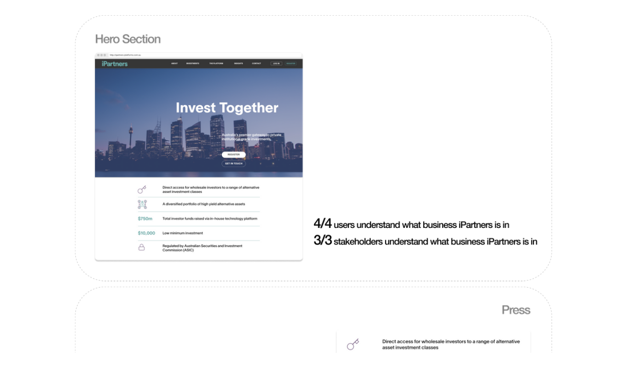

--- FILE ---
content_type: text/html; charset=UTF-8
request_url: https://bryanlaw.info/Usability-Test-Stats
body_size: 27387
content:
<!DOCTYPE html>
<!-- 

        Running on cargo.site

-->
<html lang="en" data-predefined-style="true" data-css-presets="true" data-css-preset data-typography-preset>
	<head>
<script>
				var __cargo_context__ = 'live';
				var __cargo_js_ver__ = 'c=3451682563';
				var __cargo_maint__ = false;
				
				
			</script>
					<meta http-equiv="X-UA-Compatible" content="IE=edge,chrome=1">
		<meta http-equiv="Content-Type" content="text/html; charset=utf-8">
		<meta name="viewport" content="initial-scale=1.0, maximum-scale=1.0, user-scalable=no">
		
			<meta name="robots" content="index,follow">
		<title>Usability Test Stats — Bryan Law</title>
		<meta name="description" content="">
				<meta name="twitter:card" content="summary_large_image">
		<meta name="twitter:title" content="Usability Test Stats — Bryan Law">
		<meta name="twitter:description" content="">
		<meta name="twitter:image" content="https://freight.cargo.site/w/1200/i/f00f67ffc89516fec841fe0a8d16f4447d36d88e5744da7d28ae6ca56bf80431/12.png">
		<meta property="og:locale" content="en_US">
		<meta property="og:title" content="Usability Test Stats — Bryan Law">
		<meta property="og:description" content="">
		<meta property="og:url" content="https://bryanlaw.info/Usability-Test-Stats">
		<meta property="og:image" content="https://freight.cargo.site/w/1200/i/f00f67ffc89516fec841fe0a8d16f4447d36d88e5744da7d28ae6ca56bf80431/12.png">
		<meta property="og:type" content="website">

		<link rel="preconnect" href="https://static.cargo.site" crossorigin>
		<link rel="preconnect" href="https://freight.cargo.site" crossorigin>
				<link rel="preconnect" href="https://type.cargo.site" crossorigin>

		<!--<link rel="preload" href="https://static.cargo.site/assets/social/IconFont-Regular-0.9.3.woff2" as="font" type="font/woff" crossorigin>-->

		

		<link href="https://freight.cargo.site/t/original/i/747f39271f441ddb7425e7e10ea77840beb5614230bcb81acd0698f2d65f0855/My-Logo-Converted.ico" rel="shortcut icon">
		<link href="https://bryanlaw.info/rss" rel="alternate" type="application/rss+xml" title="Bryan Law feed">

		<link href="https://bryanlaw.info/stylesheet?c=3451682563&1714127860" id="member_stylesheet" rel="stylesheet" type="text/css" />
<style id="">@font-face{font-family:Icons;src:url(https://static.cargo.site/assets/social/IconFont-Regular-0.9.3.woff2);unicode-range:U+E000-E15C,U+F0000,U+FE0E}@font-face{font-family:Icons;src:url(https://static.cargo.site/assets/social/IconFont-Regular-0.9.3.woff2);font-weight:240;unicode-range:U+E000-E15C,U+F0000,U+FE0E}@font-face{font-family:Icons;src:url(https://static.cargo.site/assets/social/IconFont-Regular-0.9.3.woff2);unicode-range:U+E000-E15C,U+F0000,U+FE0E;font-weight:400}@font-face{font-family:Icons;src:url(https://static.cargo.site/assets/social/IconFont-Regular-0.9.3.woff2);unicode-range:U+E000-E15C,U+F0000,U+FE0E;font-weight:600}@font-face{font-family:Icons;src:url(https://static.cargo.site/assets/social/IconFont-Regular-0.9.3.woff2);unicode-range:U+E000-E15C,U+F0000,U+FE0E;font-weight:800}@font-face{font-family:Icons;src:url(https://static.cargo.site/assets/social/IconFont-Regular-0.9.3.woff2);unicode-range:U+E000-E15C,U+F0000,U+FE0E;font-style:italic}@font-face{font-family:Icons;src:url(https://static.cargo.site/assets/social/IconFont-Regular-0.9.3.woff2);unicode-range:U+E000-E15C,U+F0000,U+FE0E;font-weight:200;font-style:italic}@font-face{font-family:Icons;src:url(https://static.cargo.site/assets/social/IconFont-Regular-0.9.3.woff2);unicode-range:U+E000-E15C,U+F0000,U+FE0E;font-weight:400;font-style:italic}@font-face{font-family:Icons;src:url(https://static.cargo.site/assets/social/IconFont-Regular-0.9.3.woff2);unicode-range:U+E000-E15C,U+F0000,U+FE0E;font-weight:600;font-style:italic}@font-face{font-family:Icons;src:url(https://static.cargo.site/assets/social/IconFont-Regular-0.9.3.woff2);unicode-range:U+E000-E15C,U+F0000,U+FE0E;font-weight:800;font-style:italic}body.iconfont-loading,body.iconfont-loading *{color:transparent!important}body{-moz-osx-font-smoothing:grayscale;-webkit-font-smoothing:antialiased;-webkit-text-size-adjust:none}body.no-scroll{overflow:hidden}/*!
 * Content
 */.page{word-wrap:break-word}:focus{outline:0}.pointer-events-none{pointer-events:none}.pointer-events-auto{pointer-events:auto}.pointer-events-none .page_content .audio-player,.pointer-events-none .page_content .shop_product,.pointer-events-none .page_content a,.pointer-events-none .page_content audio,.pointer-events-none .page_content button,.pointer-events-none .page_content details,.pointer-events-none .page_content iframe,.pointer-events-none .page_content img,.pointer-events-none .page_content input,.pointer-events-none .page_content video{pointer-events:auto}.pointer-events-none .page_content *>a,.pointer-events-none .page_content>a{position:relative}s *{text-transform:inherit}#toolset{position:fixed;bottom:10px;right:10px;z-index:8}.mobile #toolset,.template_site_inframe #toolset{display:none}#toolset a{display:block;height:24px;width:24px;margin:0;padding:0;text-decoration:none;background:rgba(0,0,0,.2)}#toolset a:hover{background:rgba(0,0,0,.8)}[data-adminview] #toolset a,[data-adminview] #toolset_admin a{background:rgba(0,0,0,.04);pointer-events:none;cursor:default}#toolset_admin a:active{background:rgba(0,0,0,.7)}#toolset_admin a svg>*{transform:scale(1.1) translate(0,-.5px);transform-origin:50% 50%}#toolset_admin a svg{pointer-events:none;width:100%!important;height:auto!important}#following-container{overflow:auto;-webkit-overflow-scrolling:touch}#following-container iframe{height:100%;width:100%;position:absolute;top:0;left:0;right:0;bottom:0}:root{--following-width:-400px;--following-animation-duration:450ms}@keyframes following-open{0%{transform:translateX(0)}100%{transform:translateX(var(--following-width))}}@keyframes following-open-inverse{0%{transform:translateX(0)}100%{transform:translateX(calc(-1 * var(--following-width)))}}@keyframes following-close{0%{transform:translateX(var(--following-width))}100%{transform:translateX(0)}}@keyframes following-close-inverse{0%{transform:translateX(calc(-1 * var(--following-width)))}100%{transform:translateX(0)}}body.animate-left{animation:following-open var(--following-animation-duration);animation-fill-mode:both;animation-timing-function:cubic-bezier(.24,1,.29,1)}#following-container.animate-left{animation:following-close-inverse var(--following-animation-duration);animation-fill-mode:both;animation-timing-function:cubic-bezier(.24,1,.29,1)}#following-container.animate-left #following-frame{animation:following-close var(--following-animation-duration);animation-fill-mode:both;animation-timing-function:cubic-bezier(.24,1,.29,1)}body.animate-right{animation:following-close var(--following-animation-duration);animation-fill-mode:both;animation-timing-function:cubic-bezier(.24,1,.29,1)}#following-container.animate-right{animation:following-open-inverse var(--following-animation-duration);animation-fill-mode:both;animation-timing-function:cubic-bezier(.24,1,.29,1)}#following-container.animate-right #following-frame{animation:following-open var(--following-animation-duration);animation-fill-mode:both;animation-timing-function:cubic-bezier(.24,1,.29,1)}.slick-slider{position:relative;display:block;-moz-box-sizing:border-box;box-sizing:border-box;-webkit-user-select:none;-moz-user-select:none;-ms-user-select:none;user-select:none;-webkit-touch-callout:none;-khtml-user-select:none;-ms-touch-action:pan-y;touch-action:pan-y;-webkit-tap-highlight-color:transparent}.slick-list{position:relative;display:block;overflow:hidden;margin:0;padding:0}.slick-list:focus{outline:0}.slick-list.dragging{cursor:pointer;cursor:hand}.slick-slider .slick-list,.slick-slider .slick-track{transform:translate3d(0,0,0);will-change:transform}.slick-track{position:relative;top:0;left:0;display:block}.slick-track:after,.slick-track:before{display:table;content:'';width:1px;height:1px;margin-top:-1px;margin-left:-1px}.slick-track:after{clear:both}.slick-loading .slick-track{visibility:hidden}.slick-slide{display:none;float:left;height:100%;min-height:1px}[dir=rtl] .slick-slide{float:right}.content .slick-slide img{display:inline-block}.content .slick-slide img:not(.image-zoom){cursor:pointer}.content .scrub .slick-list,.content .scrub .slick-slide img:not(.image-zoom){cursor:ew-resize}body.slideshow-scrub-dragging *{cursor:ew-resize!important}.content .slick-slide img:not([src]),.content .slick-slide img[src='']{width:100%;height:auto}.slick-slide.slick-loading img{display:none}.slick-slide.dragging img{pointer-events:none}.slick-initialized .slick-slide{display:block}.slick-loading .slick-slide{visibility:hidden}.slick-vertical .slick-slide{display:block;height:auto;border:1px solid transparent}.slick-arrow.slick-hidden{display:none}.slick-arrow{position:absolute;z-index:9;width:0;top:0;height:100%;cursor:pointer;will-change:opacity;-webkit-transition:opacity 333ms cubic-bezier(.4,0,.22,1);transition:opacity 333ms cubic-bezier(.4,0,.22,1)}.slick-arrow.hidden{opacity:0}.slick-arrow svg{position:absolute;width:36px;height:36px;top:0;left:0;right:0;bottom:0;margin:auto;transform:translate(.25px,.25px)}.slick-arrow svg.right-arrow{transform:translate(.25px,.25px) scaleX(-1)}.slick-arrow svg:active{opacity:.75}.slick-arrow svg .arrow-shape{fill:none!important;stroke:#fff;stroke-linecap:square}.slick-arrow svg .arrow-outline{fill:none!important;stroke-width:2.5px;stroke:rgba(0,0,0,.6);stroke-linecap:square}.slick-arrow.slick-next{right:0;text-align:right}.slick-next svg,.wallpaper-navigation .slick-next svg{margin-right:10px}.mobile .slick-next svg{margin-right:10px}.slick-arrow.slick-prev{text-align:left}.slick-prev svg,.wallpaper-navigation .slick-prev svg{margin-left:10px}.mobile .slick-prev svg{margin-left:10px}.loading_animation{display:none;vertical-align:middle;z-index:15;line-height:0;pointer-events:none;border-radius:100%}.loading_animation.hidden{display:none}.loading_animation.pulsing{opacity:0;display:inline-block;animation-delay:.1s;-webkit-animation-delay:.1s;-moz-animation-delay:.1s;animation-duration:12s;animation-iteration-count:infinite;animation:fade-pulse-in .5s ease-in-out;-moz-animation:fade-pulse-in .5s ease-in-out;-webkit-animation:fade-pulse-in .5s ease-in-out;-webkit-animation-fill-mode:forwards;-moz-animation-fill-mode:forwards;animation-fill-mode:forwards}.loading_animation.pulsing.no-delay{animation-delay:0s;-webkit-animation-delay:0s;-moz-animation-delay:0s}.loading_animation div{border-radius:100%}.loading_animation div svg{max-width:100%;height:auto}.loading_animation div,.loading_animation div svg{width:20px;height:20px}.loading_animation.full-width svg{width:100%;height:auto}.loading_animation.full-width.big svg{width:100px;height:100px}.loading_animation div svg>*{fill:#ccc}.loading_animation div{-webkit-animation:spin-loading 12s ease-out;-webkit-animation-iteration-count:infinite;-moz-animation:spin-loading 12s ease-out;-moz-animation-iteration-count:infinite;animation:spin-loading 12s ease-out;animation-iteration-count:infinite}.loading_animation.hidden{display:none}[data-backdrop] .loading_animation{position:absolute;top:15px;left:15px;z-index:99}.loading_animation.position-absolute.middle{top:calc(50% - 10px);left:calc(50% - 10px)}.loading_animation.position-absolute.topleft{top:0;left:0}.loading_animation.position-absolute.middleright{top:calc(50% - 10px);right:1rem}.loading_animation.position-absolute.middleleft{top:calc(50% - 10px);left:1rem}.loading_animation.gray div svg>*{fill:#999}.loading_animation.gray-dark div svg>*{fill:#666}.loading_animation.gray-darker div svg>*{fill:#555}.loading_animation.gray-light div svg>*{fill:#ccc}.loading_animation.white div svg>*{fill:rgba(255,255,255,.85)}.loading_animation.blue div svg>*{fill:#698fff}.loading_animation.inline{display:inline-block;margin-bottom:.5ex}.loading_animation.inline.left{margin-right:.5ex}@-webkit-keyframes fade-pulse-in{0%{opacity:0}50%{opacity:.5}100%{opacity:1}}@-moz-keyframes fade-pulse-in{0%{opacity:0}50%{opacity:.5}100%{opacity:1}}@keyframes fade-pulse-in{0%{opacity:0}50%{opacity:.5}100%{opacity:1}}@-webkit-keyframes pulsate{0%{opacity:1}50%{opacity:0}100%{opacity:1}}@-moz-keyframes pulsate{0%{opacity:1}50%{opacity:0}100%{opacity:1}}@keyframes pulsate{0%{opacity:1}50%{opacity:0}100%{opacity:1}}@-webkit-keyframes spin-loading{0%{transform:rotate(0)}9%{transform:rotate(1050deg)}18%{transform:rotate(-1090deg)}20%{transform:rotate(-1080deg)}23%{transform:rotate(-1080deg)}28%{transform:rotate(-1095deg)}29%{transform:rotate(-1065deg)}34%{transform:rotate(-1080deg)}35%{transform:rotate(-1050deg)}40%{transform:rotate(-1065deg)}41%{transform:rotate(-1035deg)}44%{transform:rotate(-1035deg)}47%{transform:rotate(-2160deg)}50%{transform:rotate(-2160deg)}56%{transform:rotate(45deg)}60%{transform:rotate(45deg)}80%{transform:rotate(6120deg)}100%{transform:rotate(0)}}@keyframes spin-loading{0%{transform:rotate(0)}9%{transform:rotate(1050deg)}18%{transform:rotate(-1090deg)}20%{transform:rotate(-1080deg)}23%{transform:rotate(-1080deg)}28%{transform:rotate(-1095deg)}29%{transform:rotate(-1065deg)}34%{transform:rotate(-1080deg)}35%{transform:rotate(-1050deg)}40%{transform:rotate(-1065deg)}41%{transform:rotate(-1035deg)}44%{transform:rotate(-1035deg)}47%{transform:rotate(-2160deg)}50%{transform:rotate(-2160deg)}56%{transform:rotate(45deg)}60%{transform:rotate(45deg)}80%{transform:rotate(6120deg)}100%{transform:rotate(0)}}[grid-row]{align-items:flex-start;box-sizing:border-box;display:-webkit-box;display:-webkit-flex;display:-ms-flexbox;display:flex;-webkit-flex-wrap:wrap;-ms-flex-wrap:wrap;flex-wrap:wrap}[grid-col]{box-sizing:border-box}[grid-row] [grid-col].empty:after{content:"\0000A0";cursor:text}body.mobile[data-adminview=content-editproject] [grid-row] [grid-col].empty:after{display:none}[grid-col=auto]{-webkit-box-flex:1;-webkit-flex:1;-ms-flex:1;flex:1}[grid-col=x12]{width:100%}[grid-col=x11]{width:50%}[grid-col=x10]{width:33.33%}[grid-col=x9]{width:25%}[grid-col=x8]{width:20%}[grid-col=x7]{width:16.666666667%}[grid-col=x6]{width:14.285714286%}[grid-col=x5]{width:12.5%}[grid-col=x4]{width:11.111111111%}[grid-col=x3]{width:10%}[grid-col=x2]{width:9.090909091%}[grid-col=x1]{width:8.333333333%}[grid-col="1"]{width:8.33333%}[grid-col="2"]{width:16.66667%}[grid-col="3"]{width:25%}[grid-col="4"]{width:33.33333%}[grid-col="5"]{width:41.66667%}[grid-col="6"]{width:50%}[grid-col="7"]{width:58.33333%}[grid-col="8"]{width:66.66667%}[grid-col="9"]{width:75%}[grid-col="10"]{width:83.33333%}[grid-col="11"]{width:91.66667%}[grid-col="12"]{width:100%}body.mobile [grid-responsive] [grid-col]{width:100%;-webkit-box-flex:none;-webkit-flex:none;-ms-flex:none;flex:none}[data-ce-host=true][contenteditable=true] [grid-pad]{pointer-events:none}[data-ce-host=true][contenteditable=true] [grid-pad]>*{pointer-events:auto}[grid-pad="0"]{padding:0}[grid-pad="0.25"]{padding:.125rem}[grid-pad="0.5"]{padding:.25rem}[grid-pad="0.75"]{padding:.375rem}[grid-pad="1"]{padding:.5rem}[grid-pad="1.25"]{padding:.625rem}[grid-pad="1.5"]{padding:.75rem}[grid-pad="1.75"]{padding:.875rem}[grid-pad="2"]{padding:1rem}[grid-pad="2.5"]{padding:1.25rem}[grid-pad="3"]{padding:1.5rem}[grid-pad="3.5"]{padding:1.75rem}[grid-pad="4"]{padding:2rem}[grid-pad="5"]{padding:2.5rem}[grid-pad="6"]{padding:3rem}[grid-pad="7"]{padding:3.5rem}[grid-pad="8"]{padding:4rem}[grid-pad="9"]{padding:4.5rem}[grid-pad="10"]{padding:5rem}[grid-gutter="0"]{margin:0}[grid-gutter="0.5"]{margin:-.25rem}[grid-gutter="1"]{margin:-.5rem}[grid-gutter="1.5"]{margin:-.75rem}[grid-gutter="2"]{margin:-1rem}[grid-gutter="2.5"]{margin:-1.25rem}[grid-gutter="3"]{margin:-1.5rem}[grid-gutter="3.5"]{margin:-1.75rem}[grid-gutter="4"]{margin:-2rem}[grid-gutter="5"]{margin:-2.5rem}[grid-gutter="6"]{margin:-3rem}[grid-gutter="7"]{margin:-3.5rem}[grid-gutter="8"]{margin:-4rem}[grid-gutter="10"]{margin:-5rem}[grid-gutter="12"]{margin:-6rem}[grid-gutter="14"]{margin:-7rem}[grid-gutter="16"]{margin:-8rem}[grid-gutter="18"]{margin:-9rem}[grid-gutter="20"]{margin:-10rem}small{max-width:100%;text-decoration:inherit}img:not([src]),img[src='']{outline:1px solid rgba(177,177,177,.4);outline-offset:-1px;content:url([data-uri])}img.image-zoom{cursor:-webkit-zoom-in;cursor:-moz-zoom-in;cursor:zoom-in}#imprimatur{color:#333;font-size:10px;font-family:-apple-system,BlinkMacSystemFont,"Segoe UI",Roboto,Oxygen,Ubuntu,Cantarell,"Open Sans","Helvetica Neue",sans-serif,"Sans Serif",Icons;/*!System*/position:fixed;opacity:.3;right:-28px;bottom:160px;transform:rotate(270deg);-ms-transform:rotate(270deg);-webkit-transform:rotate(270deg);z-index:8;text-transform:uppercase;color:#999;opacity:.5;padding-bottom:2px;text-decoration:none}.mobile #imprimatur{display:none}bodycopy cargo-link a{font-family:-apple-system,BlinkMacSystemFont,"Segoe UI",Roboto,Oxygen,Ubuntu,Cantarell,"Open Sans","Helvetica Neue",sans-serif,"Sans Serif",Icons;/*!System*/font-size:12px;font-style:normal;font-weight:400;transform:rotate(270deg);text-decoration:none;position:fixed!important;right:-27px;bottom:100px;text-decoration:none;letter-spacing:normal;background:0 0;border:0;border-bottom:0;outline:0}/*! PhotoSwipe Default UI CSS by Dmitry Semenov | photoswipe.com | MIT license */.pswp--has_mouse .pswp__button--arrow--left,.pswp--has_mouse .pswp__button--arrow--right,.pswp__ui{visibility:visible}.pswp--minimal--dark .pswp__top-bar,.pswp__button{background:0 0}.pswp,.pswp__bg,.pswp__container,.pswp__img--placeholder,.pswp__zoom-wrap,.quick-view-navigation{-webkit-backface-visibility:hidden}.pswp__button{cursor:pointer;opacity:1;-webkit-appearance:none;transition:opacity .2s;-webkit-box-shadow:none;box-shadow:none}.pswp__button-close>svg{top:10px;right:10px;margin-left:auto}.pswp--touch .quick-view-navigation{display:none}.pswp__ui{-webkit-font-smoothing:auto;opacity:1;z-index:1550}.quick-view-navigation{will-change:opacity;-webkit-transition:opacity 333ms cubic-bezier(.4,0,.22,1);transition:opacity 333ms cubic-bezier(.4,0,.22,1)}.quick-view-navigation .pswp__group .pswp__button{pointer-events:auto}.pswp__button>svg{position:absolute;width:36px;height:36px}.quick-view-navigation .pswp__group:active svg{opacity:.75}.pswp__button svg .shape-shape{fill:#fff}.pswp__button svg .shape-outline{fill:#000}.pswp__button-prev>svg{top:0;bottom:0;left:10px;margin:auto}.pswp__button-next>svg{top:0;bottom:0;right:10px;margin:auto}.quick-view-navigation .pswp__group .pswp__button-prev{position:absolute;left:0;top:0;width:0;height:100%}.quick-view-navigation .pswp__group .pswp__button-next{position:absolute;right:0;top:0;width:0;height:100%}.quick-view-navigation .close-button,.quick-view-navigation .left-arrow,.quick-view-navigation .right-arrow{transform:translate(.25px,.25px)}.quick-view-navigation .right-arrow{transform:translate(.25px,.25px) scaleX(-1)}.pswp__button svg .shape-outline{fill:transparent!important;stroke:#000;stroke-width:2.5px;stroke-linecap:square}.pswp__button svg .shape-shape{fill:transparent!important;stroke:#fff;stroke-width:1.5px;stroke-linecap:square}.pswp__bg,.pswp__scroll-wrap,.pswp__zoom-wrap{width:100%;position:absolute}.quick-view-navigation .pswp__group .pswp__button-close{margin:0}.pswp__container,.pswp__item,.pswp__zoom-wrap{right:0;bottom:0;top:0;position:absolute;left:0}.pswp__ui--hidden .pswp__button{opacity:.001}.pswp__ui--hidden .pswp__button,.pswp__ui--hidden .pswp__button *{pointer-events:none}.pswp .pswp__ui.pswp__ui--displaynone{display:none}.pswp__element--disabled{display:none!important}/*! PhotoSwipe main CSS by Dmitry Semenov | photoswipe.com | MIT license */.pswp{position:fixed;display:none;height:100%;width:100%;top:0;left:0;right:0;bottom:0;margin:auto;-ms-touch-action:none;touch-action:none;z-index:9999999;-webkit-text-size-adjust:100%;line-height:initial;letter-spacing:initial;outline:0}.pswp img{max-width:none}.pswp--zoom-disabled .pswp__img{cursor:default!important}.pswp--animate_opacity{opacity:.001;will-change:opacity;-webkit-transition:opacity 333ms cubic-bezier(.4,0,.22,1);transition:opacity 333ms cubic-bezier(.4,0,.22,1)}.pswp--open{display:block}.pswp--zoom-allowed .pswp__img{cursor:-webkit-zoom-in;cursor:-moz-zoom-in;cursor:zoom-in}.pswp--zoomed-in .pswp__img{cursor:-webkit-grab;cursor:-moz-grab;cursor:grab}.pswp--dragging .pswp__img{cursor:-webkit-grabbing;cursor:-moz-grabbing;cursor:grabbing}.pswp__bg{left:0;top:0;height:100%;opacity:0;transform:translateZ(0);will-change:opacity}.pswp__scroll-wrap{left:0;top:0;height:100%}.pswp__container,.pswp__zoom-wrap{-ms-touch-action:none;touch-action:none}.pswp__container,.pswp__img{-webkit-user-select:none;-moz-user-select:none;-ms-user-select:none;user-select:none;-webkit-tap-highlight-color:transparent;-webkit-touch-callout:none}.pswp__zoom-wrap{-webkit-transform-origin:left top;-ms-transform-origin:left top;transform-origin:left top;-webkit-transition:-webkit-transform 222ms cubic-bezier(.4,0,.22,1);transition:transform 222ms cubic-bezier(.4,0,.22,1)}.pswp__bg{-webkit-transition:opacity 222ms cubic-bezier(.4,0,.22,1);transition:opacity 222ms cubic-bezier(.4,0,.22,1)}.pswp--animated-in .pswp__bg,.pswp--animated-in .pswp__zoom-wrap{-webkit-transition:none;transition:none}.pswp--hide-overflow .pswp__scroll-wrap,.pswp--hide-overflow.pswp{overflow:hidden}.pswp__img{position:absolute;width:auto;height:auto;top:0;left:0}.pswp__img--placeholder--blank{background:#222}.pswp--ie .pswp__img{width:100%!important;height:auto!important;left:0;top:0}.pswp__ui--idle{opacity:0}.pswp__error-msg{position:absolute;left:0;top:50%;width:100%;text-align:center;font-size:14px;line-height:16px;margin-top:-8px;color:#ccc}.pswp__error-msg a{color:#ccc;text-decoration:underline}.pswp__error-msg{font-family:-apple-system,BlinkMacSystemFont,"Segoe UI",Roboto,Oxygen,Ubuntu,Cantarell,"Open Sans","Helvetica Neue",sans-serif}.quick-view.mouse-down .iframe-item{pointer-events:none!important}.quick-view-caption-positioner{pointer-events:none;width:100%;height:100%}.quick-view-caption-wrapper{margin:auto;position:absolute;bottom:0;left:0;right:0}.quick-view-horizontal-align-left .quick-view-caption-wrapper{margin-left:0}.quick-view-horizontal-align-right .quick-view-caption-wrapper{margin-right:0}[data-quick-view-caption]{transition:.1s opacity ease-in-out;position:absolute;bottom:0;left:0;right:0}.quick-view-horizontal-align-left [data-quick-view-caption]{text-align:left}.quick-view-horizontal-align-right [data-quick-view-caption]{text-align:right}.quick-view-caption{transition:.1s opacity ease-in-out}.quick-view-caption>*{display:inline-block}.quick-view-caption *{pointer-events:auto}.quick-view-caption.hidden{opacity:0}.shop_product .dropdown_wrapper{flex:0 0 100%;position:relative}.shop_product select{appearance:none;-moz-appearance:none;-webkit-appearance:none;outline:0;-webkit-font-smoothing:antialiased;-moz-osx-font-smoothing:grayscale;cursor:pointer;border-radius:0;white-space:nowrap;overflow:hidden!important;text-overflow:ellipsis}.shop_product select.dropdown::-ms-expand{display:none}.shop_product a{cursor:pointer;border-bottom:none;text-decoration:none}.shop_product a.out-of-stock{pointer-events:none}body.audio-player-dragging *{cursor:ew-resize!important}.audio-player{display:inline-flex;flex:1 0 calc(100% - 2px);width:calc(100% - 2px)}.audio-player .button{height:100%;flex:0 0 3.3rem;display:flex}.audio-player .separator{left:3.3rem;height:100%}.audio-player .buffer{width:0%;height:100%;transition:left .3s linear,width .3s linear}.audio-player.seeking .buffer{transition:left 0s,width 0s}.audio-player.seeking{user-select:none;-webkit-user-select:none;cursor:ew-resize}.audio-player.seeking *{user-select:none;-webkit-user-select:none;cursor:ew-resize}.audio-player .bar{overflow:hidden;display:flex;justify-content:space-between;align-content:center;flex-grow:1}.audio-player .progress{width:0%;height:100%;transition:width .3s linear}.audio-player.seeking .progress{transition:width 0s}.audio-player .pause,.audio-player .play{cursor:pointer;height:100%}.audio-player .note-icon{margin:auto 0;order:2;flex:0 1 auto}.audio-player .title{white-space:nowrap;overflow:hidden;text-overflow:ellipsis;pointer-events:none;user-select:none;padding:.5rem 0 .5rem 1rem;margin:auto auto auto 0;flex:0 3 auto;min-width:0;width:100%}.audio-player .total-time{flex:0 1 auto;margin:auto 0}.audio-player .current-time,.audio-player .play-text{flex:0 1 auto;margin:auto 0}.audio-player .stream-anim{user-select:none;margin:auto auto auto 0}.audio-player .stream-anim span{display:inline-block}.audio-player .buffer,.audio-player .current-time,.audio-player .note-svg,.audio-player .play-text,.audio-player .separator,.audio-player .total-time{user-select:none;pointer-events:none}.audio-player .buffer,.audio-player .play-text,.audio-player .progress{position:absolute}.audio-player,.audio-player .bar,.audio-player .button,.audio-player .current-time,.audio-player .note-icon,.audio-player .pause,.audio-player .play,.audio-player .total-time{position:relative}body.mobile .audio-player,body.mobile .audio-player *{-webkit-touch-callout:none}#standalone-admin-frame{border:0;width:400px;position:absolute;right:0;top:0;height:100vh;z-index:99}body[standalone-admin=true] #standalone-admin-frame{transform:translate(0,0)}body[standalone-admin=true] .main_container{width:calc(100% - 400px)}body[standalone-admin=false] #standalone-admin-frame{transform:translate(100%,0)}body[standalone-admin=false] .main_container{width:100%}.toggle_standaloneAdmin{position:fixed;top:0;right:400px;height:40px;width:40px;z-index:999;cursor:pointer;background-color:rgba(0,0,0,.4)}.toggle_standaloneAdmin:active{opacity:.7}body[standalone-admin=false] .toggle_standaloneAdmin{right:0}.toggle_standaloneAdmin *{color:#fff;fill:#fff}.toggle_standaloneAdmin svg{padding:6px;width:100%;height:100%;opacity:.85}body[standalone-admin=false] .toggle_standaloneAdmin #close,body[standalone-admin=true] .toggle_standaloneAdmin #backdropsettings{display:none}.toggle_standaloneAdmin>div{width:100%;height:100%}#admin_toggle_button{position:fixed;top:50%;transform:translate(0,-50%);right:400px;height:36px;width:12px;z-index:999;cursor:pointer;background-color:rgba(0,0,0,.09);padding-left:2px;margin-right:5px}#admin_toggle_button .bar{content:'';background:rgba(0,0,0,.09);position:fixed;width:5px;bottom:0;top:0;z-index:10}#admin_toggle_button:active{background:rgba(0,0,0,.065)}#admin_toggle_button *{color:#fff;fill:#fff}#admin_toggle_button svg{padding:0;width:16px;height:36px;margin-left:1px;opacity:1}#admin_toggle_button svg *{fill:#fff;opacity:1}#admin_toggle_button[data-state=closed] .toggle_admin_close{display:none}#admin_toggle_button[data-state=closed],#admin_toggle_button[data-state=closed] .toggle_admin_open{width:20px;cursor:pointer;margin:0}#admin_toggle_button[data-state=closed] svg{margin-left:2px}#admin_toggle_button[data-state=open] .toggle_admin_open{display:none}select,select *{text-rendering:auto!important}b b{font-weight:inherit}*{-webkit-box-sizing:border-box;-moz-box-sizing:border-box;box-sizing:border-box}customhtml>*{position:relative;z-index:10}body,html{min-height:100vh;margin:0;padding:0}html{touch-action:manipulation;position:relative;background-color:#fff}.main_container{min-height:100vh;width:100%;overflow:hidden}.container{display:-webkit-box;display:-webkit-flex;display:-moz-box;display:-ms-flexbox;display:flex;-webkit-flex-wrap:wrap;-moz-flex-wrap:wrap;-ms-flex-wrap:wrap;flex-wrap:wrap;max-width:100%;width:100%;overflow:visible}.container{align-items:flex-start;-webkit-align-items:flex-start}.page{z-index:2}.page ul li>text-limit{display:block}.content,.content_container,.pinned{-webkit-flex:1 0 auto;-moz-flex:1 0 auto;-ms-flex:1 0 auto;flex:1 0 auto;max-width:100%}.content_container{width:100%}.content_container.full_height{min-height:100vh}.page_background{position:absolute;top:0;left:0;width:100%;height:100%}.page_container{position:relative;overflow:visible;width:100%}.backdrop{position:absolute;top:0;z-index:1;width:100%;height:100%;max-height:100vh}.backdrop>div{position:absolute;top:0;left:0;width:100%;height:100%;-webkit-backface-visibility:hidden;backface-visibility:hidden;transform:translate3d(0,0,0);contain:strict}[data-backdrop].backdrop>div[data-overflowing]{max-height:100vh;position:absolute;top:0;left:0}body.mobile [split-responsive]{display:flex;flex-direction:column}body.mobile [split-responsive] .container{width:100%;order:2}body.mobile [split-responsive] .backdrop{position:relative;height:50vh;width:100%;order:1}body.mobile [split-responsive] [data-auxiliary].backdrop{position:absolute;height:50vh;width:100%;order:1}.page{position:relative;z-index:2}img[data-align=left]{float:left}img[data-align=right]{float:right}[data-rotation]{transform-origin:center center}.content .page_content:not([contenteditable=true]) [data-draggable]{pointer-events:auto!important;backface-visibility:hidden}.preserve-3d{-moz-transform-style:preserve-3d;transform-style:preserve-3d}.content .page_content:not([contenteditable=true]) [data-draggable] iframe{pointer-events:none!important}.dragging-active iframe{pointer-events:none!important}.content .page_content:not([contenteditable=true]) [data-draggable]:active{opacity:1}.content .scroll-transition-fade{transition:transform 1s ease-in-out,opacity .8s ease-in-out}.content .scroll-transition-fade.below-viewport{opacity:0;transform:translateY(40px)}.mobile.full_width .page_container:not([split-layout]) .container_width{width:100%}[data-view=pinned_bottom] .bottom_pin_invisibility{visibility:hidden}.pinned{position:relative;width:100%}.pinned .page_container.accommodate:not(.fixed):not(.overlay){z-index:2}.pinned .page_container.overlay{position:absolute;z-index:4}.pinned .page_container.overlay.fixed{position:fixed}.pinned .page_container.overlay.fixed .page{max-height:100vh;-webkit-overflow-scrolling:touch}.pinned .page_container.overlay.fixed .page.allow-scroll{overflow-y:auto;overflow-x:hidden}.pinned .page_container.overlay.fixed .page.allow-scroll{align-items:flex-start;-webkit-align-items:flex-start}.pinned .page_container .page.allow-scroll::-webkit-scrollbar{width:0;background:0 0;display:none}.pinned.pinned_top .page_container.overlay{left:0;top:0}.pinned.pinned_bottom .page_container.overlay{left:0;bottom:0}div[data-container=set]:empty{margin-top:1px}.thumbnails{position:relative;z-index:1}[thumbnails=grid]{align-items:baseline}[thumbnails=justify] .thumbnail{box-sizing:content-box}[thumbnails][data-padding-zero] .thumbnail{margin-bottom:-1px}[thumbnails=montessori] .thumbnail{pointer-events:auto;position:absolute}[thumbnails] .thumbnail>a{display:block;text-decoration:none}[thumbnails=montessori]{height:0}[thumbnails][data-resizing],[thumbnails][data-resizing] *{cursor:nwse-resize}[thumbnails] .thumbnail .resize-handle{cursor:nwse-resize;width:26px;height:26px;padding:5px;position:absolute;opacity:.75;right:-1px;bottom:-1px;z-index:100}[thumbnails][data-resizing] .resize-handle{display:none}[thumbnails] .thumbnail .resize-handle svg{position:absolute;top:0;left:0}[thumbnails] .thumbnail .resize-handle:hover{opacity:1}[data-can-move].thumbnail .resize-handle svg .resize_path_outline{fill:#fff}[data-can-move].thumbnail .resize-handle svg .resize_path{fill:#000}[thumbnails=montessori] .thumbnail_sizer{height:0;width:100%;position:relative;padding-bottom:100%;pointer-events:none}[thumbnails] .thumbnail img{display:block;min-height:3px;margin-bottom:0}[thumbnails] .thumbnail img:not([src]),img[src=""]{margin:0!important;width:100%;min-height:3px;height:100%!important;position:absolute}[aspect-ratio="1x1"].thumb_image{height:0;padding-bottom:100%;overflow:hidden}[aspect-ratio="4x3"].thumb_image{height:0;padding-bottom:75%;overflow:hidden}[aspect-ratio="16x9"].thumb_image{height:0;padding-bottom:56.25%;overflow:hidden}[thumbnails] .thumb_image{width:100%;position:relative}[thumbnails][thumbnail-vertical-align=top]{align-items:flex-start}[thumbnails][thumbnail-vertical-align=middle]{align-items:center}[thumbnails][thumbnail-vertical-align=bottom]{align-items:baseline}[thumbnails][thumbnail-horizontal-align=left]{justify-content:flex-start}[thumbnails][thumbnail-horizontal-align=middle]{justify-content:center}[thumbnails][thumbnail-horizontal-align=right]{justify-content:flex-end}.thumb_image.default_image>svg{position:absolute;top:0;left:0;bottom:0;right:0;width:100%;height:100%}.thumb_image.default_image{outline:1px solid #ccc;outline-offset:-1px;position:relative}.mobile.full_width [data-view=Thumbnail] .thumbnails_width{width:100%}.content [data-draggable] a:active,.content [data-draggable] img:active{opacity:initial}.content .draggable-dragging{opacity:initial}[data-draggable].draggable_visible{visibility:visible}[data-draggable].draggable_hidden{visibility:hidden}.gallery_card [data-draggable],.marquee [data-draggable]{visibility:inherit}[data-draggable]{visibility:visible;background-color:rgba(0,0,0,.003)}#site_menu_panel_container .image-gallery:not(.initialized){height:0;padding-bottom:100%;min-height:initial}.image-gallery:not(.initialized){min-height:100vh;visibility:hidden;width:100%}.image-gallery .gallery_card img{display:block;width:100%;height:auto}.image-gallery .gallery_card{transform-origin:center}.image-gallery .gallery_card.dragging{opacity:.1;transform:initial!important}.image-gallery:not([image-gallery=slideshow]) .gallery_card iframe:only-child,.image-gallery:not([image-gallery=slideshow]) .gallery_card video:only-child{width:100%;height:100%;top:0;left:0;position:absolute}.image-gallery[image-gallery=slideshow] .gallery_card video[muted][autoplay]:not([controls]),.image-gallery[image-gallery=slideshow] .gallery_card video[muted][data-autoplay]:not([controls]){pointer-events:none}.image-gallery [image-gallery-pad="0"] video:only-child{object-fit:cover;height:calc(100% + 1px)}div.image-gallery>a,div.image-gallery>iframe,div.image-gallery>img,div.image-gallery>video{display:none}[image-gallery-row]{align-items:flex-start;box-sizing:border-box;display:-webkit-box;display:-webkit-flex;display:-ms-flexbox;display:flex;-webkit-flex-wrap:wrap;-ms-flex-wrap:wrap;flex-wrap:wrap}.image-gallery .gallery_card_image{width:100%;position:relative}[data-predefined-style=true] .image-gallery a.gallery_card{display:block;border:none}[image-gallery-col]{box-sizing:border-box}[image-gallery-col=x12]{width:100%}[image-gallery-col=x11]{width:50%}[image-gallery-col=x10]{width:33.33%}[image-gallery-col=x9]{width:25%}[image-gallery-col=x8]{width:20%}[image-gallery-col=x7]{width:16.666666667%}[image-gallery-col=x6]{width:14.285714286%}[image-gallery-col=x5]{width:12.5%}[image-gallery-col=x4]{width:11.111111111%}[image-gallery-col=x3]{width:10%}[image-gallery-col=x2]{width:9.090909091%}[image-gallery-col=x1]{width:8.333333333%}.content .page_content [image-gallery-pad].image-gallery{pointer-events:none}.content .page_content [image-gallery-pad].image-gallery .gallery_card_image>*,.content .page_content [image-gallery-pad].image-gallery .gallery_image_caption{pointer-events:auto}.content .page_content [image-gallery-pad="0"]{padding:0}.content .page_content [image-gallery-pad="0.25"]{padding:.125rem}.content .page_content [image-gallery-pad="0.5"]{padding:.25rem}.content .page_content [image-gallery-pad="0.75"]{padding:.375rem}.content .page_content [image-gallery-pad="1"]{padding:.5rem}.content .page_content [image-gallery-pad="1.25"]{padding:.625rem}.content .page_content [image-gallery-pad="1.5"]{padding:.75rem}.content .page_content [image-gallery-pad="1.75"]{padding:.875rem}.content .page_content [image-gallery-pad="2"]{padding:1rem}.content .page_content [image-gallery-pad="2.5"]{padding:1.25rem}.content .page_content [image-gallery-pad="3"]{padding:1.5rem}.content .page_content [image-gallery-pad="3.5"]{padding:1.75rem}.content .page_content [image-gallery-pad="4"]{padding:2rem}.content .page_content [image-gallery-pad="5"]{padding:2.5rem}.content .page_content [image-gallery-pad="6"]{padding:3rem}.content .page_content [image-gallery-pad="7"]{padding:3.5rem}.content .page_content [image-gallery-pad="8"]{padding:4rem}.content .page_content [image-gallery-pad="9"]{padding:4.5rem}.content .page_content [image-gallery-pad="10"]{padding:5rem}.content .page_content [image-gallery-gutter="0"]{margin:0}.content .page_content [image-gallery-gutter="0.5"]{margin:-.25rem}.content .page_content [image-gallery-gutter="1"]{margin:-.5rem}.content .page_content [image-gallery-gutter="1.5"]{margin:-.75rem}.content .page_content [image-gallery-gutter="2"]{margin:-1rem}.content .page_content [image-gallery-gutter="2.5"]{margin:-1.25rem}.content .page_content [image-gallery-gutter="3"]{margin:-1.5rem}.content .page_content [image-gallery-gutter="3.5"]{margin:-1.75rem}.content .page_content [image-gallery-gutter="4"]{margin:-2rem}.content .page_content [image-gallery-gutter="5"]{margin:-2.5rem}.content .page_content [image-gallery-gutter="6"]{margin:-3rem}.content .page_content [image-gallery-gutter="7"]{margin:-3.5rem}.content .page_content [image-gallery-gutter="8"]{margin:-4rem}.content .page_content [image-gallery-gutter="10"]{margin:-5rem}.content .page_content [image-gallery-gutter="12"]{margin:-6rem}.content .page_content [image-gallery-gutter="14"]{margin:-7rem}.content .page_content [image-gallery-gutter="16"]{margin:-8rem}.content .page_content [image-gallery-gutter="18"]{margin:-9rem}.content .page_content [image-gallery-gutter="20"]{margin:-10rem}[image-gallery=slideshow]:not(.initialized)>*{min-height:1px;opacity:0;min-width:100%}[image-gallery=slideshow][data-constrained-by=height] [image-gallery-vertical-align].slick-track{align-items:flex-start}[image-gallery=slideshow] img.image-zoom:active{opacity:initial}[image-gallery=slideshow].slick-initialized .gallery_card{pointer-events:none}[image-gallery=slideshow].slick-initialized .gallery_card.slick-current{pointer-events:auto}[image-gallery=slideshow] .gallery_card:not(.has_caption){line-height:0}.content .page_content [image-gallery=slideshow].image-gallery>*{pointer-events:auto}.content [image-gallery=slideshow].image-gallery.slick-initialized .gallery_card{overflow:hidden;margin:0;display:flex;flex-flow:row wrap;flex-shrink:0}.content [image-gallery=slideshow].image-gallery.slick-initialized .gallery_card.slick-current{overflow:visible}[image-gallery=slideshow] .gallery_image_caption{opacity:1;transition:opacity .3s;-webkit-transition:opacity .3s;width:100%;margin-left:auto;margin-right:auto;clear:both}[image-gallery-horizontal-align=left] .gallery_image_caption{text-align:left}[image-gallery-horizontal-align=middle] .gallery_image_caption{text-align:center}[image-gallery-horizontal-align=right] .gallery_image_caption{text-align:right}[image-gallery=slideshow][data-slideshow-in-transition] .gallery_image_caption{opacity:0;transition:opacity .3s;-webkit-transition:opacity .3s}[image-gallery=slideshow] .gallery_card_image{width:initial;margin:0;display:inline-block}[image-gallery=slideshow] .gallery_card img{margin:0;display:block}[image-gallery=slideshow][data-exploded]{align-items:flex-start;box-sizing:border-box;display:-webkit-box;display:-webkit-flex;display:-ms-flexbox;display:flex;-webkit-flex-wrap:wrap;-ms-flex-wrap:wrap;flex-wrap:wrap;justify-content:flex-start;align-content:flex-start}[image-gallery=slideshow][data-exploded] .gallery_card{padding:1rem;width:16.666%}[image-gallery=slideshow][data-exploded] .gallery_card_image{height:0;display:block;width:100%}[image-gallery=grid]{align-items:baseline}[image-gallery=grid] .gallery_card.has_caption .gallery_card_image{display:block}[image-gallery=grid] [image-gallery-pad="0"].gallery_card{margin-bottom:-1px}[image-gallery=grid] .gallery_card img{margin:0}[image-gallery=columns] .gallery_card img{margin:0}[image-gallery=justify]{align-items:flex-start}[image-gallery=justify] .gallery_card img{margin:0}[image-gallery=montessori][image-gallery-row]{display:block}[image-gallery=montessori] a.gallery_card,[image-gallery=montessori] div.gallery_card{position:absolute;pointer-events:auto}[image-gallery=montessori][data-can-move] .gallery_card,[image-gallery=montessori][data-can-move] .gallery_card .gallery_card_image,[image-gallery=montessori][data-can-move] .gallery_card .gallery_card_image>*{cursor:move}[image-gallery=montessori]{position:relative;height:0}[image-gallery=freeform] .gallery_card{position:relative}[image-gallery=freeform] [image-gallery-pad="0"].gallery_card{margin-bottom:-1px}[image-gallery-vertical-align]{display:flex;flex-flow:row wrap}[image-gallery-vertical-align].slick-track{display:flex;flex-flow:row nowrap}.image-gallery .slick-list{margin-bottom:-.3px}[image-gallery-vertical-align=top]{align-content:flex-start;align-items:flex-start}[image-gallery-vertical-align=middle]{align-items:center;align-content:center}[image-gallery-vertical-align=bottom]{align-content:flex-end;align-items:flex-end}[image-gallery-horizontal-align=left]{justify-content:flex-start}[image-gallery-horizontal-align=middle]{justify-content:center}[image-gallery-horizontal-align=right]{justify-content:flex-end}.image-gallery[data-resizing],.image-gallery[data-resizing] *{cursor:nwse-resize!important}.image-gallery .gallery_card .resize-handle,.image-gallery .gallery_card .resize-handle *{cursor:nwse-resize!important}.image-gallery .gallery_card .resize-handle{width:26px;height:26px;padding:5px;position:absolute;opacity:.75;right:-1px;bottom:-1px;z-index:10}.image-gallery[data-resizing] .resize-handle{display:none}.image-gallery .gallery_card .resize-handle svg{cursor:nwse-resize!important;position:absolute;top:0;left:0}.image-gallery .gallery_card .resize-handle:hover{opacity:1}[data-can-move].gallery_card .resize-handle svg .resize_path_outline{fill:#fff}[data-can-move].gallery_card .resize-handle svg .resize_path{fill:#000}[image-gallery=montessori] .thumbnail_sizer{height:0;width:100%;position:relative;padding-bottom:100%;pointer-events:none}#site_menu_button{display:block;text-decoration:none;pointer-events:auto;z-index:9;vertical-align:top;cursor:pointer;box-sizing:content-box;font-family:Icons}#site_menu_button.custom_icon{padding:0;line-height:0}#site_menu_button.custom_icon img{width:100%;height:auto}#site_menu_wrapper.disabled #site_menu_button{display:none}#site_menu_wrapper.mobile_only #site_menu_button{display:none}body.mobile #site_menu_wrapper.mobile_only:not(.disabled) #site_menu_button:not(.active){display:block}#site_menu_panel_container[data-type=cargo_menu] #site_menu_panel{display:block;position:fixed;top:0;right:0;bottom:0;left:0;z-index:10;cursor:default}.site_menu{pointer-events:auto;position:absolute;z-index:11;top:0;bottom:0;line-height:0;max-width:400px;min-width:300px;font-size:20px;text-align:left;background:rgba(20,20,20,.95);padding:20px 30px 90px 30px;overflow-y:auto;overflow-x:hidden;display:-webkit-box;display:-webkit-flex;display:-ms-flexbox;display:flex;-webkit-box-orient:vertical;-webkit-box-direction:normal;-webkit-flex-direction:column;-ms-flex-direction:column;flex-direction:column;-webkit-box-pack:start;-webkit-justify-content:flex-start;-ms-flex-pack:start;justify-content:flex-start}body.mobile #site_menu_wrapper .site_menu{-webkit-overflow-scrolling:touch;min-width:auto;max-width:100%;width:100%;padding:20px}#site_menu_wrapper[data-sitemenu-position=bottom-left] #site_menu,#site_menu_wrapper[data-sitemenu-position=top-left] #site_menu{left:0}#site_menu_wrapper[data-sitemenu-position=bottom-right] #site_menu,#site_menu_wrapper[data-sitemenu-position=top-right] #site_menu{right:0}#site_menu_wrapper[data-type=page] .site_menu{right:0;left:0;width:100%;padding:0;margin:0;background:0 0}.site_menu_wrapper.open .site_menu{display:block}.site_menu div{display:block}.site_menu a{text-decoration:none;display:inline-block;color:rgba(255,255,255,.75);max-width:100%;overflow:hidden;white-space:nowrap;text-overflow:ellipsis;line-height:1.4}.site_menu div a.active{color:rgba(255,255,255,.4)}.site_menu div.set-link>a{font-weight:700}.site_menu div.hidden{display:none}.site_menu .close{display:block;position:absolute;top:0;right:10px;font-size:60px;line-height:50px;font-weight:200;color:rgba(255,255,255,.4);cursor:pointer;user-select:none}#site_menu_panel_container .page_container{position:relative;overflow:hidden;background:0 0;z-index:2}#site_menu_panel_container .site_menu_page_wrapper{position:fixed;top:0;left:0;overflow-y:auto;-webkit-overflow-scrolling:touch;height:100%;width:100%;z-index:100}#site_menu_panel_container .site_menu_page_wrapper .backdrop{pointer-events:none}#site_menu_panel_container #site_menu_page_overlay{position:fixed;top:0;right:0;bottom:0;left:0;cursor:default;z-index:1}#shop_button{display:block;text-decoration:none;pointer-events:auto;z-index:9;vertical-align:top;cursor:pointer;box-sizing:content-box;font-family:Icons}#shop_button.custom_icon{padding:0;line-height:0}#shop_button.custom_icon img{width:100%;height:auto}#shop_button.disabled{display:none}.loading[data-loading]{display:none;position:fixed;bottom:8px;left:8px;z-index:100}.new_site_button_wrapper{font-size:1.8rem;font-weight:400;color:rgba(0,0,0,.85);font-family:-apple-system,BlinkMacSystemFont,'Segoe UI',Roboto,Oxygen,Ubuntu,Cantarell,'Open Sans','Helvetica Neue',sans-serif,'Sans Serif',Icons;font-style:normal;line-height:1.4;color:#fff;position:fixed;bottom:0;right:0;z-index:999}body.template_site #toolset{display:none!important}body.mobile .new_site_button{display:none}.new_site_button{display:flex;height:44px;cursor:pointer}.new_site_button .plus{width:44px;height:100%}.new_site_button .plus svg{width:100%;height:100%}.new_site_button .plus svg line{stroke:#000;stroke-width:2px}.new_site_button .plus:after,.new_site_button .plus:before{content:'';width:30px;height:2px}.new_site_button .text{background:#0fce83;display:none;padding:7.5px 15px 7.5px 15px;height:100%;font-size:20px;color:#222}.new_site_button:active{opacity:.8}.new_site_button.show_full .text{display:block}.new_site_button.show_full .plus{display:none}html:not(.admin-wrapper) .template_site #confirm_modal [data-progress] .progress-indicator:after{content:'Generating Site...';padding:7.5px 15px;right:-200px;color:#000}bodycopy svg.marker-overlay,bodycopy svg.marker-overlay *{transform-origin:0 0;-webkit-transform-origin:0 0;box-sizing:initial}bodycopy svg#svgroot{box-sizing:initial}bodycopy svg.marker-overlay{padding:inherit;position:absolute;left:0;top:0;width:100%;height:100%;min-height:1px;overflow:visible;pointer-events:none;z-index:999}bodycopy svg.marker-overlay *{pointer-events:initial}bodycopy svg.marker-overlay text{letter-spacing:initial}bodycopy svg.marker-overlay a{cursor:pointer}.marquee:not(.torn-down){overflow:hidden;width:100%;position:relative;padding-bottom:.25em;padding-top:.25em;margin-bottom:-.25em;margin-top:-.25em;contain:layout}.marquee .marquee_contents{will-change:transform;display:flex;flex-direction:column}.marquee[behavior][direction].torn-down{white-space:normal}.marquee[behavior=bounce] .marquee_contents{display:block;float:left;clear:both}.marquee[behavior=bounce] .marquee_inner{display:block}.marquee[behavior=bounce][direction=vertical] .marquee_contents{width:100%}.marquee[behavior=bounce][direction=diagonal] .marquee_inner:last-child,.marquee[behavior=bounce][direction=vertical] .marquee_inner:last-child{position:relative;visibility:hidden}.marquee[behavior=bounce][direction=horizontal],.marquee[behavior=scroll][direction=horizontal]{white-space:pre}.marquee[behavior=scroll][direction=horizontal] .marquee_contents{display:inline-flex;white-space:nowrap;min-width:100%}.marquee[behavior=scroll][direction=horizontal] .marquee_inner{min-width:100%}.marquee[behavior=scroll] .marquee_inner:first-child{will-change:transform;position:absolute;width:100%;top:0;left:0}.cycle{display:none}</style>
<script type="text/json" data-set="defaults" >{"current_offset":0,"current_page":1,"cargo_url":"bryanlaw","is_domain":true,"is_mobile":false,"is_tablet":false,"is_phone":false,"api_path":"https:\/\/bryanlaw.info\/_api","is_editor":false,"is_template":false,"is_direct_link":true,"direct_link_pid":21543690}</script>
<script type="text/json" data-set="DisplayOptions" >{"user_id":651374,"pagination_count":24,"title_in_project":true,"disable_project_scroll":false,"learning_cargo_seen":true,"resource_url":null,"use_sets":null,"sets_are_clickable":null,"set_links_position":null,"sticky_pages":null,"total_projects":0,"slideshow_responsive":false,"slideshow_thumbnails_header":true,"layout_options":{"content_position":"left_cover","content_width":"100","content_margin":"5","main_margin":"3","text_alignment":"text_left","vertical_position":"vertical_top","bgcolor":"rgb(255, 255, 255)","WebFontConfig":{"system":{"families":{"-apple-system":{"variants":["n4"]}}},"cargo":{"families":{"Monument Grotesk Variable":{"variants":["n2","n3","n4","n5","n7","n8","n9","n10","i4"]}}}},"links_orientation":"links_horizontal","viewport_size":"phone","mobile_zoom":"20","mobile_view":"desktop","mobile_padding":"-3.5","mobile_formatting":false,"width_unit":"rem","text_width":"66","is_feed":false,"limit_vertical_images":false,"image_zoom":false,"mobile_images_full_width":true,"responsive_columns":"1","responsive_thumbnails_padding":"0.7","enable_sitemenu":false,"sitemenu_mobileonly":false,"menu_position":"top-left","sitemenu_option":"cargo_menu","responsive_row_height":"75","advanced_padding_enabled":false,"main_margin_top":"3","main_margin_right":"3","main_margin_bottom":"3","main_margin_left":"3","mobile_pages_full_width":true,"scroll_transition":true,"image_full_zoom":false,"quick_view_height":"100","quick_view_width":"100","quick_view_alignment":"quick_view_center_center","advanced_quick_view_padding_enabled":false,"quick_view_padding":"2.5","quick_view_padding_top":"2.5","quick_view_padding_bottom":"2.5","quick_view_padding_left":"2.5","quick_view_padding_right":"2.5","quick_content_alignment":"quick_content_center_center","close_quick_view_on_scroll":true,"show_quick_view_ui":false,"quick_view_bgcolor":"","quick_view_caption":false},"element_sort":{"no-group":[{"name":"Navigation","isActive":true},{"name":"Header Text","isActive":true},{"name":"Content","isActive":true},{"name":"Header Image","isActive":false}]},"site_menu_options":{"display_type":"cargo_menu","enable":false,"mobile_only":false,"position":"top-right","single_page_id":null,"icon":"\ue131","show_homepage":false,"single_page_url":"Menu","custom_icon":false},"ecommerce_options":{"enable_ecommerce_button":false,"shop_button_position":"top-right","shop_icon":"\ue138","custom_icon":false,"shop_icon_text":"Cart &lt;(#)&gt;","icon":"","enable_geofencing":false,"enabled_countries":["AF","AX","AL","DZ","AS","AD","AO","AI","AQ","AG","AR","AM","AW","AU","AT","AZ","BS","BH","BD","BB","BY","BE","BZ","BJ","BM","BT","BO","BQ","BA","BW","BV","BR","IO","BN","BG","BF","BI","KH","CM","CA","CV","KY","CF","TD","CL","CN","CX","CC","CO","KM","CG","CD","CK","CR","CI","HR","CU","CW","CY","CZ","DK","DJ","DM","DO","EC","EG","SV","GQ","ER","EE","ET","FK","FO","FJ","FI","FR","GF","PF","TF","GA","GM","GE","DE","GH","GI","GR","GL","GD","GP","GU","GT","GG","GN","GW","GY","HT","HM","VA","HN","HK","HU","IS","IN","ID","IR","IQ","IE","IM","IL","IT","JM","JP","JE","JO","KZ","KE","KI","KP","KR","KW","KG","LA","LV","LB","LS","LR","LY","LI","LT","LU","MO","MK","MG","MW","MY","MV","ML","MT","MH","MQ","MR","MU","YT","MX","FM","MD","MC","MN","ME","MS","MA","MZ","MM","NA","NR","NP","NL","NC","NZ","NI","NE","NG","NU","NF","MP","NO","OM","PK","PW","PS","PA","PG","PY","PE","PH","PN","PL","PT","PR","QA","RE","RO","RU","RW","BL","SH","KN","LC","MF","PM","VC","WS","SM","ST","SA","SN","RS","SC","SL","SG","SX","SK","SI","SB","SO","ZA","GS","SS","ES","LK","SD","SR","SJ","SZ","SE","CH","SY","TW","TJ","TZ","TH","TL","TG","TK","TO","TT","TN","TR","TM","TC","TV","UG","UA","AE","GB","US","UM","UY","UZ","VU","VE","VN","VG","VI","WF","EH","YE","ZM","ZW"]}}</script>
<script type="text/json" data-set="Site" >{"id":"651374","direct_link":"https:\/\/bryanlaw.info","display_url":"bryanlaw.info","site_url":"bryanlaw","account_shop_id":null,"has_ecommerce":false,"has_shop":false,"ecommerce_key_public":null,"cargo_spark_button":false,"following_url":null,"website_title":"Bryan Law","meta_tags":"","meta_description":"","meta_head":"","homepage_id":"11815491","css_url":"https:\/\/bryanlaw.info\/stylesheet","rss_url":"https:\/\/bryanlaw.info\/rss","js_url":"\/_jsapps\/design\/design.js","favicon_url":"https:\/\/freight.cargo.site\/t\/original\/i\/747f39271f441ddb7425e7e10ea77840beb5614230bcb81acd0698f2d65f0855\/My-Logo-Converted.ico","home_url":"https:\/\/cargo.site","auth_url":"https:\/\/cargo.site","profile_url":null,"profile_width":0,"profile_height":0,"social_image_url":"https:\/\/freight.cargo.site\/i\/cbc5f8310e262f60ad1b2c8985e2ce3274df559608e49bdbb9d81a9abb83a785\/New-Shit.png","social_width":604,"social_height":604,"social_description":"Bryan Law is a multidisciplinary digital designer who has lived in Beijing, New York, London, Singapore, and now Hong Kong. Since his departure from architecture, his current practice revolves around creating striking visual identities and interactive digital experiences for clients operating in the fields of finance, music, art, and hospitality.","social_has_image":true,"social_has_description":true,"site_menu_icon":null,"site_menu_has_image":false,"custom_html":"<customhtml><script src=\"https:\/\/static.cargo.site\/scripts\/loader.js\" data-name=\"browser-stats\"><\/script><\/customhtml>","filter":null,"is_editor":false,"use_hi_res":false,"hiq":null,"progenitor_site":"solo","files":{"My-Movie-2.gif":"https:\/\/files.cargocollective.com\/c651374\/My-Movie-2.gif?1632128656"},"resource_url":"bryanlaw.info\/_api\/v0\/site\/651374"}</script>
<script type="text/json" data-set="ScaffoldingData" >{"id":0,"title":"Bryan Law","project_url":0,"set_id":0,"is_homepage":false,"pin":false,"is_set":true,"in_nav":false,"stack":false,"sort":0,"index":0,"page_count":9,"pin_position":null,"thumbnail_options":null,"pages":[{"id":21226175,"title":"Home","project_url":"Home-1","set_id":0,"is_homepage":false,"pin":false,"is_set":true,"in_nav":false,"stack":true,"sort":0,"index":0,"page_count":0,"pin_position":null,"thumbnail_options":null,"pages":[{"id":16855085,"site_id":651374,"project_url":"Nav-Bar","direct_link":"https:\/\/bryanlaw.info\/Nav-Bar","type":"page","title":"Nav Bar","title_no_html":"Nav Bar","tags":"","display":false,"pin":true,"pin_options":{"position":"top","overlay":true,"fixed":true,"accommodate":true,"exclude_mobile":false,"exclude_desktop":false},"in_nav":false,"is_homepage":false,"backdrop_enabled":false,"is_set":false,"stack":false,"excerpt":"Bryan Law;\u00a0Design\n\nNew York, NY;London, UK\n\n\n\t \n\tDigital  \n\tArch  \n\tPlay \n\tAbout","content":"<div grid-row=\"\" grid-pad=\"0\" grid-gutter=\"0\" grid-responsive=\"\">\n\t<div grid-col=\"2\" grid-pad=\"0\"><h2><span style=\"color: rgba(0, 0, 0, 0);\"><a href=\"Home-Index\" rel=\"history\">Bryan Law<\/a><\/span>;&nbsp;Design<br>\nNew York, NY;<\/h2><h2>London, UK<\/h2><br>\n<\/div>\n\t<div grid-col=\"6\" grid-pad=\"0\"><div style=\"text-align: right\" class=\"hover-image\"> <\/div><\/div>\n\t<div grid-col=\"1\" grid-pad=\"0\" class=\"\"><div class=\"hover-title\" style=\"text-align: right\"><h2><a href=\"Digital-Index-1\" rel=\"history\">Digital<\/a><\/h2><\/div><div class=\"hover-image\">  <\/div><\/div>\n\t<div grid-col=\"1\" grid-pad=\"0\" class=\"\"><div class=\"hover-title\" style=\"text-align: right\"><h2><a href=\"Architecture-Index\" rel=\"history\">Arch<\/a><\/h2><\/div><div class=\"hover-image\">  <\/div><\/div>\n\t<div grid-col=\"1\" grid-pad=\"0\" class=\"\"><div class=\"hover-title\" style=\"text-align: right\"><h2><a href=\"Play-Index-2\" rel=\"history\">Play<\/a><\/h2><\/div><div class=\"hover-image\"> <\/div><\/div>\n\t<div grid-col=\"1\" grid-pad=\"0\" class=\"\"><div class=\"hover-title\" style=\"text-align: right\"><h2><a href=\"About\" rel=\"history\">About<\/a><\/h2><\/div><div class=\"hover-image\"> <\/div><\/div>\n<\/div>","content_no_html":"\n\tBryan Law;&nbsp;Design\nNew York, NY;London, UK\n\n\t \n\tDigital  \n\tArch  \n\tPlay \n\tAbout \n","content_partial_html":"\n\t<h2><span style=\"color: rgba(0, 0, 0, 0);\"><a href=\"Home-Index\" rel=\"history\">Bryan Law<\/a><\/span>;&nbsp;Design<br>\nNew York, NY;<\/h2><h2>London, UK<\/h2><br>\n\n\t \n\t<h2><a href=\"Digital-Index-1\" rel=\"history\">Digital<\/a><\/h2>  \n\t<h2><a href=\"Architecture-Index\" rel=\"history\">Arch<\/a><\/h2>  \n\t<h2><a href=\"Play-Index-2\" rel=\"history\">Play<\/a><\/h2> \n\t<h2><a href=\"About\" rel=\"history\">About<\/a><\/h2> \n","thumb":"","thumb_meta":null,"thumb_is_visible":false,"sort":1,"index":0,"set_id":21226175,"page_options":{"using_local_css":true,"local_css":"[local-style=\"16855085\"] .container_width {\n}\n\n[local-style=\"16855085\"] body {\n\tbackground-color: initial \/*!variable_defaults*\/;\n}\n\n[local-style=\"16855085\"] .backdrop {\n\twidth: 100% \/*!background_cover*\/;\n}\n\n[local-style=\"16855085\"] .page {\n\tmin-height: auto \/*!page_height_default*\/;\n}\n\n[local-style=\"16855085\"] .page_background {\n\tbackground-color: rgba(255, 255, 255, 0) \/*!page_container_bgcolor*\/;\n}\n\n[local-style=\"16855085\"] .content_padding {\n\tpadding-bottom: 0rem \/*!main_margin*\/;\n}\n\n[data-predefined-style=\"true\"] [local-style=\"16855085\"] bodycopy {\n}\n\n[data-predefined-style=\"true\"] [local-style=\"16855085\"] bodycopy a {\n}\n\n[data-predefined-style=\"true\"] [local-style=\"16855085\"] h1 {\n}\n\n[data-predefined-style=\"true\"] [local-style=\"16855085\"] h1 a {\n}\n\n[data-predefined-style=\"true\"] [local-style=\"16855085\"] h2 {\n}\n\n[data-predefined-style=\"true\"] [local-style=\"16855085\"] h2 a {\n}\n\n[data-predefined-style=\"true\"] [local-style=\"16855085\"] small {\n}\n\n[data-predefined-style=\"true\"] [local-style=\"16855085\"] small a {\n}\n\n[local-style=\"16855085\"] .container {\n\talign-items: flex-start \/*!vertical_top*\/;\n\t-webkit-align-items: flex-start \/*!vertical_top*\/;\n}\n\n[data-predefined-style=\"true\"] [local-style=\"16855085\"] bodycopy a:hover {\n}\n\n[data-predefined-style=\"true\"] [local-style=\"16855085\"] h1 a:hover {\n}\n\n[data-predefined-style=\"true\"] [local-style=\"16855085\"] h2 a:hover {\n}\n\n[data-predefined-style=\"true\"] [local-style=\"16855085\"] small a:hover {\n}","local_layout_options":{"split_layout":false,"split_responsive":false,"full_height":false,"advanced_padding_enabled":true,"page_container_bgcolor":"rgba(255, 255, 255, 0)","show_local_thumbs":false,"page_bgcolor":"","main_margin_bottom":"0"},"pin_options":{"position":"top","overlay":true,"fixed":true,"accommodate":true,"exclude_mobile":false,"exclude_desktop":false}},"set_open":false,"images":[],"backdrop":{"id":5318361,"site_id":651374,"page_id":16855085,"backdrop_id":2,"backdrop_path":"gradient","is_active":true,"data":{"color_one":"rgba(255, 255, 255, 1)","color_one_active":true,"color_two":"rgba(255, 255, 255, 0.65)","color_two_active":true,"color_three":"rgba(255, 255, 255, 0)","color_three_active":true,"gradient_type":"linear","direction":0,"radialposx":50,"radialposy":50,"smoothness":100,"scale":100,"repeat":false,"fill_type":"fit_window","blend":"normal","backdrop_viewport_lock":false,"col_one_r":"255","col_one_g":"255","col_one_b":"255","col_one_a":"1","col_two_r":"255","col_two_g":"255","col_two_b":"255","col_two_a":"0.65","col_three_r":"255","col_three_g":"255","col_three_b":"255","col_three_a":"0","requires_webgl":"false"}}},{"id":11815491,"site_id":651374,"project_url":"Home-Index","direct_link":"https:\/\/bryanlaw.info\/Home-Index","type":"page","title":"Home Index","title_no_html":"Home Index","tags":"","display":false,"pin":false,"pin_options":{"position":"top","overlay":false,"fixed":false,"accommodate":true,"exclude_mobile":false,"exclude_desktop":false},"in_nav":false,"is_homepage":true,"backdrop_enabled":false,"is_set":false,"stack":false,"excerpt":"Waffle Labs\u00a0 \u00a0Branding, Web Design (2025)\n\nCathay Pacific\u00a0 \u00a0UX Design (2023 - Present)\n\nDelirium World\u00a0 \u00a0Art Direction (2023)\n\t\n1st Anniversary of DISTRIKT\u00a0...","content":"<div grid-col=\"x12\" grid-pad=\"3\" class=\"\"><a href=\"Waffle-Labs-2025\" rel=\"history\" class=\"image-link\"><img width=\"2000\" height=\"1500\" width_o=\"2000\" height_o=\"1500\" data-src=\"https:\/\/freight.cargo.site\/t\/original\/i\/455af9246e6e55be152ed0c3974626feca1669027ebf09fc43361f328defad9d\/Waffle-Labs.png\" data-mid=\"238010872\" border=\"0\" data-scale=\"40\"\/><\/a><hr>Waffle Labs&nbsp; &nbsp;<i>Branding, Web Design (2025)<\/i><hr><a href=\"Cathay-Pacific\" rel=\"history\" class=\"image-link\"><img width=\"1600\" height=\"900\" width_o=\"1600\" height_o=\"900\" data-src=\"https:\/\/freight.cargo.site\/t\/original\/i\/488b57e2423575b3086eb6a367aa86332c6cc1439bdb6ac430c74eade1751655\/Cathay.png\" data-mid=\"238010681\" border=\"0\" data-scale=\"60\"\/><\/a><br>\n<hr>Cathay Pacific&nbsp; &nbsp;<i>UX Design (2023 - Present)<\/i><br>\n<hr><img width=\"3000\" height=\"3750\" width_o=\"3000\" height_o=\"3750\" data-src=\"https:\/\/freight.cargo.site\/t\/original\/i\/33cc94c32a6e4e81dafba8d555becc63b087bf86ef03786e7d3089aec8079de7\/Good.png\" data-mid=\"176755626\" border=\"0\" data-scale=\"25\"\/><hr>Delirium World&nbsp; &nbsp;<i>Art Direction (2023)<\/i><hr><div grid-row=\"\" grid-pad=\"2\" grid-gutter=\"4\" grid-responsive=\"\">\n\t<div grid-col=\"x12\" grid-pad=\"2\" class=\"\"><a href=\"1-Year-of-DISTRIKT-2023\" rel=\"history\" class=\"image-link\"><img width=\"1280\" height=\"720\" width_o=\"1280\" height_o=\"720\" data-src=\"https:\/\/freight.cargo.site\/t\/original\/i\/edd865e0f373de25a62f168e795ab7f549027212623f2ee8e0210e3e807a9f45\/Sequence-01_1-min.gif\" data-mid=\"173889382\" border=\"0\" data-scale=\"45\"\/><\/a><\/div>\n<\/div><hr>1st Anniversary of DISTRIKT&nbsp; &nbsp;<i>Art Direction (2023)<\/i><br>\n<hr><div grid-row=\"\" grid-pad=\"3\" grid-gutter=\"6\" grid-responsive=\"\">\n\t<div grid-col=\"x11\" grid-pad=\"3\"><div style=\"text-align: right\"><img width=\"1500\" height=\"1500\" width_o=\"1500\" height_o=\"1500\" data-src=\"https:\/\/freight.cargo.site\/t\/original\/i\/bacacbd532d3b6af9bf980b3bf52c473f3012b7c5e5a06b78c5a5e7bc0a3f1fa\/Inspiration.png\" data-mid=\"174465304\" border=\"0\" data-scale=\"65\"\/><\/div><\/div>\n\t<div grid-col=\"x11\" grid-pad=\"3\"><div style=\"text-align: left\"><img width=\"1500\" height=\"1500\" width_o=\"1500\" height_o=\"1500\" data-src=\"https:\/\/freight.cargo.site\/t\/original\/i\/b10159f0ce19d0cca17c66da0f536ee4a5f1d283d10ae50856fb8a5977a6ceb4\/Inspiration-1.png\" data-mid=\"174465298\" border=\"0\" data-scale=\"65\"\/><\/div><\/div>\n<\/div><hr>The Dynamics of Design and Culture&nbsp; &nbsp; <i>Diagram&nbsp;(2023)<\/i>\n<hr><a href=\"Play-Index\" rel=\"history\" class=\"image-link\"><img width=\"3000\" height=\"3750\" width_o=\"3000\" height_o=\"3750\" data-src=\"https:\/\/freight.cargo.site\/t\/original\/i\/37184683efeed0de56176379271f35e15ef744ad36fd13acd07c00675c7cd1e0\/CBS-Poster-Shorter.png\" data-mid=\"172677627\" border=\"0\" data-scale=\"25\"\/><\/a><br><hr>Columbia University Business School&nbsp; &nbsp; <i>Poster&nbsp;(2023)<\/i>\n<hr><a href=\"KLORETEX-2023\" rel=\"history\" class=\"image-link\"><img width=\"2830\" height=\"2586\" width_o=\"2830\" height_o=\"2586\" data-src=\"https:\/\/freight.cargo.site\/t\/original\/i\/39953825d55e49287b6468d7806adabe499674a2d5a876b3d867611b566fd133\/Klore-Tex.png\" data-mid=\"172678189\" border=\"0\" data-scale=\"50\"\/><\/a><br>\n<hr>KLORE-TEX\u00ae&nbsp; &nbsp;<i>Strategy, Art Direction, Visual Identity (2023)<\/i><br>\n<hr><a href=\"Down-Bad-Capital-2023\" rel=\"history\" class=\"image-link\"><img width=\"1800\" height=\"1000\" width_o=\"1800\" height_o=\"1000\" data-src=\"https:\/\/freight.cargo.site\/t\/original\/i\/afa828886703914a179cca778762f6c947dbbd979c202c805d7543fa98b36e02\/8545693.png\" data-mid=\"172678919\" border=\"0\" data-scale=\"60\"\/><\/a><br>\n<hr>Down Bad Capital&nbsp; &nbsp;<i>Logomark, Visual Identity (2023)<\/i><br>\n<hr><a href=\"SSS-1\" rel=\"history\" class=\"image-link\"><img width=\"2250\" height=\"1150\" width_o=\"2250\" height_o=\"1150\" data-src=\"https:\/\/freight.cargo.site\/t\/original\/i\/e160c00c7f2ba7f0624ca16feba1f6b9da315845e9af4f7c08f356168e9a26c2\/SSS.png\" data-mid=\"172680632\" border=\"0\" data-scale=\"60\"\/><\/a><br>\n<hr>Small Shifting Space&nbsp; &nbsp;<i>Web Design, Visual Identity (2021)<\/i><br>\n<hr><a href=\"GW\" rel=\"history\" class=\"image-link\"><img width=\"2200\" height=\"1200\" width_o=\"2200\" height_o=\"1200\" data-src=\"https:\/\/freight.cargo.site\/t\/original\/i\/ee33951b1435d787719b18f06704f4ea20d9b6bbee49492ff982f3879fbdf30f\/GW.png\" data-mid=\"172680874\" border=\"0\" data-scale=\"75\"\/><\/a><br>\n<hr>Geri Wu&nbsp; &nbsp;<i>Web Design, Visual Identity (2021)<\/i><br>\n<hr><a href=\"DISTRIKT-2022\" rel=\"history\" class=\"image-link\"><img width=\"1501\" height=\"1501\" width_o=\"1501\" height_o=\"1501\" data-src=\"https:\/\/freight.cargo.site\/t\/original\/i\/356b714515d28c179e0ed9dfac1bd88b47b61fece23ef855826455fbd281426b\/Fantastic.png\" data-mid=\"172681046\" border=\"0\" data-scale=\"50\"\/><\/a><hr>Fantastic Man&nbsp; &nbsp;<i>Poster (2022)<\/i><br>\n<hr><a href=\"KLORETEX-2023\" rel=\"history\"><\/a><a href=\"KLORETEX-2023\" rel=\"history\" class=\"image-link\"><img width=\"2500\" height=\"1000\" width_o=\"2500\" height_o=\"1000\" data-src=\"https:\/\/freight.cargo.site\/t\/original\/i\/19675401c649cc41af1aa2413b9b1c43f58ffd4e9863370ba8c89de6cc21ad8c\/Klore-Tex.png\" data-mid=\"174163736\" border=\"0\" data-scale=\"70\"\/><\/a><br>\n<hr>KLORE-TEX\u00ae &nbsp;&nbsp;<i>Strategy, Art Direction, Visual Identity (2023)<\/i><br>\n<hr><br>\n<div grid-row=\"\" grid-pad=\"5\" grid-gutter=\"10\" grid-responsive=\"\">\n\t<div grid-col=\"x9\" grid-pad=\"5\"><img width=\"4000\" height=\"4000\" width_o=\"4000\" height_o=\"4000\" data-src=\"https:\/\/freight.cargo.site\/t\/original\/i\/5cbbf22d45166d17af6e614c84ce892912e5c6c5c3f46c7a391771ff003cb882\/01.png\" data-mid=\"172681827\" border=\"0\" \/><\/div>\n\t<div grid-col=\"x9\" grid-pad=\"5\"><img width=\"1500\" height=\"1500\" width_o=\"1500\" height_o=\"1500\" data-src=\"https:\/\/freight.cargo.site\/t\/original\/i\/816744610652225630afd54a1654470dd3444e2a656da7274ff920f843461fe2\/OPTION-71.png\" data-mid=\"172681832\" border=\"0\" \/><\/div>\n\t<div grid-col=\"x9\" grid-pad=\"5\"><img width=\"800\" height=\"800\" width_o=\"800\" height_o=\"800\" data-src=\"https:\/\/freight.cargo.site\/t\/original\/i\/755dcd67c17747ac29cfcfdbf6a1bfedc2e176825ee3f40f3c5cfa183d6c04dd\/Sequence-01.gif\" data-mid=\"172681865\" border=\"0\" \/><\/div>\n\t<div grid-col=\"x9\" grid-pad=\"5\"><img width=\"2000\" height=\"2000\" width_o=\"2000\" height_o=\"2000\" data-src=\"https:\/\/freight.cargo.site\/t\/original\/i\/fa9e820c81459fcd828a420d5874456ecf02c15fae18440da89b5628073e1445\/FINAL-FLYER.png\" data-mid=\"172681885\" border=\"0\" \/><br>\n<\/div>\n<\/div><br>\n<hr>DISTRIKT&nbsp; &nbsp; <i>Art Direction, Visual Identity (2022)<\/i><br>\n<hr><a href=\"Sedef-Adasi-2023\" rel=\"history\" class=\"image-link\"><img width=\"1100\" height=\"1100\" width_o=\"1100\" height_o=\"1100\" data-src=\"https:\/\/freight.cargo.site\/t\/original\/i\/cd0577cfa4bdec3c1525fa150cbbd85da3f0d2070fbf0b13805bda58b3ecd0d2\/GIF-min.gif\" data-mid=\"172682534\" border=\"0\" data-scale=\"30\"\/><\/a><hr>Sedef Adasi &nbsp; <i>Art Direction (2023)<\/i><br>\n<hr><a href=\"Spots\" rel=\"history\" class=\"image-link\"><img width=\"4594\" height=\"2232\" width_o=\"4594\" height_o=\"2232\" data-src=\"https:\/\/freight.cargo.site\/t\/original\/i\/c3c54d1d9e88a25d7d0b4a406f14b2520724013cadbfc7f8690cb3e943cceb35\/flying-iphone-12-mockup-template-63e383c748ec856aceed320f2x.png\" data-mid=\"172683003\" border=\"0\" data-scale=\"65\"\/><\/a><br>\n<hr>SPOTS&nbsp; &nbsp;<i>App Design (2021)<\/i><br>\n<hr><a href=\"Friday-at-OMA-2021\" rel=\"history\" class=\"image-link\"><img width=\"1500\" height=\"1875\" width_o=\"1500\" height_o=\"1875\" data-src=\"https:\/\/freight.cargo.site\/t\/original\/i\/a91f963cbfdf0b2a1e4d79361438a8a544270916f61c3a8aff858738b8c8257a\/02_FREE_bus_station_poster_mockup-1.png\" data-mid=\"172683233\" border=\"0\" data-scale=\"40\"\/><\/a><br>\n<hr>OMA&nbsp; &nbsp;<i>Poster (2021)<\/i><br>\n<hr><div style=\"text-align: left;\"><br>\n<h2>\u00a92023 In Plain Site LLC. All rights reserved.<\/h2><\/div><br>\n<\/div>","content_no_html":"{image 34 scale=\"40\"}Waffle Labs&nbsp; &nbsp;Branding, Web Design (2025){image 33 scale=\"60\"}\nCathay Pacific&nbsp; &nbsp;UX Design (2023 - Present)\n{image 27 scale=\"25\"}Delirium World&nbsp; &nbsp;Art Direction (2023)\n\t{image 22 scale=\"45\"}\n1st Anniversary of DISTRIKT&nbsp; &nbsp;Art Direction (2023)\n\n\t{image 25 scale=\"65\"}\n\t{image 24 scale=\"65\"}\nThe Dynamics of Design and Culture&nbsp; &nbsp; Diagram&nbsp;(2023)\n{image 2 scale=\"25\"}Columbia University Business School&nbsp; &nbsp; Poster&nbsp;(2023)\n{image 3 scale=\"50\"}\nKLORE-TEX\u00ae&nbsp; &nbsp;Strategy, Art Direction, Visual Identity (2023)\n{image 5 scale=\"60\"}\nDown Bad Capital&nbsp; &nbsp;Logomark, Visual Identity (2023)\n{image 8 scale=\"60\"}\nSmall Shifting Space&nbsp; &nbsp;Web Design, Visual Identity (2021)\n{image 9 scale=\"75\"}\nGeri Wu&nbsp; &nbsp;Web Design, Visual Identity (2021)\n{image 10 scale=\"50\"}Fantastic Man&nbsp; &nbsp;Poster (2022)\n{image 23 scale=\"70\"}\nKLORE-TEX\u00ae &nbsp;&nbsp;Strategy, Art Direction, Visual Identity (2023)\n\n\n\t{image 12}\n\t{image 13}\n\t{image 14}\n\t{image 15}\n\n\nDISTRIKT&nbsp; &nbsp; Art Direction, Visual Identity (2022)\n{image 16 scale=\"30\"}Sedef Adasi &nbsp; Art Direction (2023)\n{image 17 scale=\"65\"}\nSPOTS&nbsp; &nbsp;App Design (2021)\n{image 18 scale=\"40\"}\nOMA&nbsp; &nbsp;Poster (2021)\n\n\u00a92023 In Plain Site LLC. All rights reserved.\n","content_partial_html":"<a href=\"Waffle-Labs-2025\" rel=\"history\" class=\"image-link\"><img width=\"2000\" height=\"1500\" width_o=\"2000\" height_o=\"1500\" data-src=\"https:\/\/freight.cargo.site\/t\/original\/i\/455af9246e6e55be152ed0c3974626feca1669027ebf09fc43361f328defad9d\/Waffle-Labs.png\" data-mid=\"238010872\" border=\"0\" data-scale=\"40\"\/><\/a><hr>Waffle Labs&nbsp; &nbsp;<i>Branding, Web Design (2025)<\/i><hr><a href=\"Cathay-Pacific\" rel=\"history\" class=\"image-link\"><img width=\"1600\" height=\"900\" width_o=\"1600\" height_o=\"900\" data-src=\"https:\/\/freight.cargo.site\/t\/original\/i\/488b57e2423575b3086eb6a367aa86332c6cc1439bdb6ac430c74eade1751655\/Cathay.png\" data-mid=\"238010681\" border=\"0\" data-scale=\"60\"\/><\/a><br>\n<hr>Cathay Pacific&nbsp; &nbsp;<i>UX Design (2023 - Present)<\/i><br>\n<hr><img width=\"3000\" height=\"3750\" width_o=\"3000\" height_o=\"3750\" data-src=\"https:\/\/freight.cargo.site\/t\/original\/i\/33cc94c32a6e4e81dafba8d555becc63b087bf86ef03786e7d3089aec8079de7\/Good.png\" data-mid=\"176755626\" border=\"0\" data-scale=\"25\"\/><hr>Delirium World&nbsp; &nbsp;<i>Art Direction (2023)<\/i><hr>\n\t<a href=\"1-Year-of-DISTRIKT-2023\" rel=\"history\" class=\"image-link\"><img width=\"1280\" height=\"720\" width_o=\"1280\" height_o=\"720\" data-src=\"https:\/\/freight.cargo.site\/t\/original\/i\/edd865e0f373de25a62f168e795ab7f549027212623f2ee8e0210e3e807a9f45\/Sequence-01_1-min.gif\" data-mid=\"173889382\" border=\"0\" data-scale=\"45\"\/><\/a>\n<hr>1st Anniversary of DISTRIKT&nbsp; &nbsp;<i>Art Direction (2023)<\/i><br>\n<hr>\n\t<img width=\"1500\" height=\"1500\" width_o=\"1500\" height_o=\"1500\" data-src=\"https:\/\/freight.cargo.site\/t\/original\/i\/bacacbd532d3b6af9bf980b3bf52c473f3012b7c5e5a06b78c5a5e7bc0a3f1fa\/Inspiration.png\" data-mid=\"174465304\" border=\"0\" data-scale=\"65\"\/>\n\t<img width=\"1500\" height=\"1500\" width_o=\"1500\" height_o=\"1500\" data-src=\"https:\/\/freight.cargo.site\/t\/original\/i\/b10159f0ce19d0cca17c66da0f536ee4a5f1d283d10ae50856fb8a5977a6ceb4\/Inspiration-1.png\" data-mid=\"174465298\" border=\"0\" data-scale=\"65\"\/>\n<hr>The Dynamics of Design and Culture&nbsp; &nbsp; <i>Diagram&nbsp;(2023)<\/i>\n<hr><a href=\"Play-Index\" rel=\"history\" class=\"image-link\"><img width=\"3000\" height=\"3750\" width_o=\"3000\" height_o=\"3750\" data-src=\"https:\/\/freight.cargo.site\/t\/original\/i\/37184683efeed0de56176379271f35e15ef744ad36fd13acd07c00675c7cd1e0\/CBS-Poster-Shorter.png\" data-mid=\"172677627\" border=\"0\" data-scale=\"25\"\/><\/a><br><hr>Columbia University Business School&nbsp; &nbsp; <i>Poster&nbsp;(2023)<\/i>\n<hr><a href=\"KLORETEX-2023\" rel=\"history\" class=\"image-link\"><img width=\"2830\" height=\"2586\" width_o=\"2830\" height_o=\"2586\" data-src=\"https:\/\/freight.cargo.site\/t\/original\/i\/39953825d55e49287b6468d7806adabe499674a2d5a876b3d867611b566fd133\/Klore-Tex.png\" data-mid=\"172678189\" border=\"0\" data-scale=\"50\"\/><\/a><br>\n<hr>KLORE-TEX\u00ae&nbsp; &nbsp;<i>Strategy, Art Direction, Visual Identity (2023)<\/i><br>\n<hr><a href=\"Down-Bad-Capital-2023\" rel=\"history\" class=\"image-link\"><img width=\"1800\" height=\"1000\" width_o=\"1800\" height_o=\"1000\" data-src=\"https:\/\/freight.cargo.site\/t\/original\/i\/afa828886703914a179cca778762f6c947dbbd979c202c805d7543fa98b36e02\/8545693.png\" data-mid=\"172678919\" border=\"0\" data-scale=\"60\"\/><\/a><br>\n<hr>Down Bad Capital&nbsp; &nbsp;<i>Logomark, Visual Identity (2023)<\/i><br>\n<hr><a href=\"SSS-1\" rel=\"history\" class=\"image-link\"><img width=\"2250\" height=\"1150\" width_o=\"2250\" height_o=\"1150\" data-src=\"https:\/\/freight.cargo.site\/t\/original\/i\/e160c00c7f2ba7f0624ca16feba1f6b9da315845e9af4f7c08f356168e9a26c2\/SSS.png\" data-mid=\"172680632\" border=\"0\" data-scale=\"60\"\/><\/a><br>\n<hr>Small Shifting Space&nbsp; &nbsp;<i>Web Design, Visual Identity (2021)<\/i><br>\n<hr><a href=\"GW\" rel=\"history\" class=\"image-link\"><img width=\"2200\" height=\"1200\" width_o=\"2200\" height_o=\"1200\" data-src=\"https:\/\/freight.cargo.site\/t\/original\/i\/ee33951b1435d787719b18f06704f4ea20d9b6bbee49492ff982f3879fbdf30f\/GW.png\" data-mid=\"172680874\" border=\"0\" data-scale=\"75\"\/><\/a><br>\n<hr>Geri Wu&nbsp; &nbsp;<i>Web Design, Visual Identity (2021)<\/i><br>\n<hr><a href=\"DISTRIKT-2022\" rel=\"history\" class=\"image-link\"><img width=\"1501\" height=\"1501\" width_o=\"1501\" height_o=\"1501\" data-src=\"https:\/\/freight.cargo.site\/t\/original\/i\/356b714515d28c179e0ed9dfac1bd88b47b61fece23ef855826455fbd281426b\/Fantastic.png\" data-mid=\"172681046\" border=\"0\" data-scale=\"50\"\/><\/a><hr>Fantastic Man&nbsp; &nbsp;<i>Poster (2022)<\/i><br>\n<hr><a href=\"KLORETEX-2023\" rel=\"history\"><\/a><a href=\"KLORETEX-2023\" rel=\"history\" class=\"image-link\"><img width=\"2500\" height=\"1000\" width_o=\"2500\" height_o=\"1000\" data-src=\"https:\/\/freight.cargo.site\/t\/original\/i\/19675401c649cc41af1aa2413b9b1c43f58ffd4e9863370ba8c89de6cc21ad8c\/Klore-Tex.png\" data-mid=\"174163736\" border=\"0\" data-scale=\"70\"\/><\/a><br>\n<hr>KLORE-TEX\u00ae &nbsp;&nbsp;<i>Strategy, Art Direction, Visual Identity (2023)<\/i><br>\n<hr><br>\n\n\t<img width=\"4000\" height=\"4000\" width_o=\"4000\" height_o=\"4000\" data-src=\"https:\/\/freight.cargo.site\/t\/original\/i\/5cbbf22d45166d17af6e614c84ce892912e5c6c5c3f46c7a391771ff003cb882\/01.png\" data-mid=\"172681827\" border=\"0\" \/>\n\t<img width=\"1500\" height=\"1500\" width_o=\"1500\" height_o=\"1500\" data-src=\"https:\/\/freight.cargo.site\/t\/original\/i\/816744610652225630afd54a1654470dd3444e2a656da7274ff920f843461fe2\/OPTION-71.png\" data-mid=\"172681832\" border=\"0\" \/>\n\t<img width=\"800\" height=\"800\" width_o=\"800\" height_o=\"800\" data-src=\"https:\/\/freight.cargo.site\/t\/original\/i\/755dcd67c17747ac29cfcfdbf6a1bfedc2e176825ee3f40f3c5cfa183d6c04dd\/Sequence-01.gif\" data-mid=\"172681865\" border=\"0\" \/>\n\t<img width=\"2000\" height=\"2000\" width_o=\"2000\" height_o=\"2000\" data-src=\"https:\/\/freight.cargo.site\/t\/original\/i\/fa9e820c81459fcd828a420d5874456ecf02c15fae18440da89b5628073e1445\/FINAL-FLYER.png\" data-mid=\"172681885\" border=\"0\" \/><br>\n\n<br>\n<hr>DISTRIKT&nbsp; &nbsp; <i>Art Direction, Visual Identity (2022)<\/i><br>\n<hr><a href=\"Sedef-Adasi-2023\" rel=\"history\" class=\"image-link\"><img width=\"1100\" height=\"1100\" width_o=\"1100\" height_o=\"1100\" data-src=\"https:\/\/freight.cargo.site\/t\/original\/i\/cd0577cfa4bdec3c1525fa150cbbd85da3f0d2070fbf0b13805bda58b3ecd0d2\/GIF-min.gif\" data-mid=\"172682534\" border=\"0\" data-scale=\"30\"\/><\/a><hr>Sedef Adasi &nbsp; <i>Art Direction (2023)<\/i><br>\n<hr><a href=\"Spots\" rel=\"history\" class=\"image-link\"><img width=\"4594\" height=\"2232\" width_o=\"4594\" height_o=\"2232\" data-src=\"https:\/\/freight.cargo.site\/t\/original\/i\/c3c54d1d9e88a25d7d0b4a406f14b2520724013cadbfc7f8690cb3e943cceb35\/flying-iphone-12-mockup-template-63e383c748ec856aceed320f2x.png\" data-mid=\"172683003\" border=\"0\" data-scale=\"65\"\/><\/a><br>\n<hr>SPOTS&nbsp; &nbsp;<i>App Design (2021)<\/i><br>\n<hr><a href=\"Friday-at-OMA-2021\" rel=\"history\" class=\"image-link\"><img width=\"1500\" height=\"1875\" width_o=\"1500\" height_o=\"1875\" data-src=\"https:\/\/freight.cargo.site\/t\/original\/i\/a91f963cbfdf0b2a1e4d79361438a8a544270916f61c3a8aff858738b8c8257a\/02_FREE_bus_station_poster_mockup-1.png\" data-mid=\"172683233\" border=\"0\" data-scale=\"40\"\/><\/a><br>\n<hr>OMA&nbsp; &nbsp;<i>Poster (2021)<\/i><br>\n<hr><br>\n<h2>\u00a92023 In Plain Site LLC. All rights reserved.<\/h2><br>\n","thumb":"172677627","thumb_meta":{"thumbnail_crop":{"percentWidth":"100","marginLeft":0,"marginTop":0,"imageModel":{"id":172677627,"project_id":11815491,"image_ref":"{image 2}","name":"CBS-Poster-Shorter.png","hash":"37184683efeed0de56176379271f35e15ef744ad36fd13acd07c00675c7cd1e0","width":3000,"height":3750,"sort":0,"exclude_from_backdrop":false,"date_added":"1679491372"},"stored":{"ratio":125,"crop_ratio":"1x1"},"cropManuallySet":false}},"thumb_is_visible":false,"sort":2,"index":0,"set_id":21226175,"page_options":{"using_local_css":true,"local_css":"[local-style=\"11815491\"] .container_width {\n}\n\n[local-style=\"11815491\"] body {\n\tbackground-color: initial \/*!variable_defaults*\/;\n}\n\n[local-style=\"11815491\"] .backdrop {\n\twidth: 100% \/*!background_cover*\/;\n}\n\n[local-style=\"11815491\"] .page {\n\tmin-height: auto \/*!page_height_default*\/;\n}\n\n[local-style=\"11815491\"] .page_background {\n\tbackground-color: initial \/*!page_container_bgcolor*\/;\n}\n\n[local-style=\"11815491\"] .content_padding {\n\tpadding-top: 1rem \/*!main_margin*\/;\n\tpadding-bottom: 1rem \/*!main_margin*\/;\n\tpadding-left: 1rem \/*!main_margin*\/;\n\tpadding-right: 1rem \/*!main_margin*\/;\n}\n\n[data-predefined-style=\"true\"] [local-style=\"11815491\"] bodycopy {\n}\n\n[data-predefined-style=\"true\"] [local-style=\"11815491\"] bodycopy a {\n}\n\n[data-predefined-style=\"true\"] [local-style=\"11815491\"] h1 {\n}\n\n[data-predefined-style=\"true\"] [local-style=\"11815491\"] h1 a {\n}\n\n[data-predefined-style=\"true\"] [local-style=\"11815491\"] h2 {\n}\n\n[data-predefined-style=\"true\"] [local-style=\"11815491\"] h2 a {\n}\n\n[data-predefined-style=\"true\"] [local-style=\"11815491\"] small {\n}\n\n[data-predefined-style=\"true\"] [local-style=\"11815491\"] small a {\n}\n\n[local-style=\"11815491\"] .container {\n\talign-items: flex-start \/*!vertical_top*\/;\n\t-webkit-align-items: flex-start \/*!vertical_top*\/;\n\ttext-align: center \/*!text_center*\/;\n\tmargin-left: auto \/*!content_center*\/;\n}\n\n[data-predefined-style=\"true\"] [local-style=\"11815491\"] bodycopy a:hover {\n}\n\n[data-predefined-style=\"true\"] [local-style=\"11815491\"] h1 a:hover {\n}\n\n[data-predefined-style=\"true\"] [local-style=\"11815491\"] h2 a:hover {\n}\n\n[data-predefined-style=\"true\"] [local-style=\"11815491\"] small a:hover {\n}","local_layout_options":{"split_layout":false,"split_responsive":false,"full_height":false,"advanced_padding_enabled":false,"page_container_bgcolor":"","show_local_thumbs":false,"page_bgcolor":"","content_position":"center_cover","text_alignment":"text_center","main_margin":"1","main_margin_top":"1","main_margin_right":"1","main_margin_bottom":"1","main_margin_left":"1"},"pin_options":{"position":"top","overlay":false,"fixed":false,"accommodate":true,"exclude_mobile":false,"exclude_desktop":false}},"set_open":false,"images":[{"id":172677627,"project_id":11815491,"image_ref":"{image 2}","name":"CBS-Poster-Shorter.png","hash":"37184683efeed0de56176379271f35e15ef744ad36fd13acd07c00675c7cd1e0","width":3000,"height":3750,"sort":0,"exclude_from_backdrop":false,"date_added":"1679491372"},{"id":172678189,"project_id":11815491,"image_ref":"{image 3}","name":"Klore-Tex.png","hash":"39953825d55e49287b6468d7806adabe499674a2d5a876b3d867611b566fd133","width":2830,"height":2586,"sort":0,"exclude_from_backdrop":false,"date_added":"1679491661"},{"id":172678903,"project_id":11815491,"image_ref":"{image 4}","name":"DBC.png","hash":"65b7797a9e33305456965bb0fdd935794a871509fcef63663a496997f1a05d95","width":608,"height":212,"sort":0,"exclude_from_backdrop":false,"date_added":"1679492036"},{"id":172678919,"project_id":11815491,"image_ref":"{image 5}","name":"8545693.png","hash":"afa828886703914a179cca778762f6c947dbbd979c202c805d7543fa98b36e02","width":1800,"height":1000,"sort":0,"exclude_from_backdrop":false,"date_added":"1679492069"},{"id":172680409,"project_id":11815491,"image_ref":"{image 6}","name":"SSS.png","hash":"d9462df081459de72f9068239543634accc7bac661096b522f91626f640718c1","width":1664,"height":961,"sort":0,"exclude_from_backdrop":false,"date_added":"1679492304"},{"id":172680632,"project_id":11815491,"image_ref":"{image 8}","name":"SSS.png","hash":"e160c00c7f2ba7f0624ca16feba1f6b9da315845e9af4f7c08f356168e9a26c2","width":2250,"height":1150,"sort":0,"exclude_from_backdrop":false,"date_added":"1679492429"},{"id":172680874,"project_id":11815491,"image_ref":"{image 9}","name":"GW.png","hash":"ee33951b1435d787719b18f06704f4ea20d9b6bbee49492ff982f3879fbdf30f","width":2200,"height":1200,"sort":0,"exclude_from_backdrop":false,"date_added":"1679492522"},{"id":172681046,"project_id":11815491,"image_ref":"{image 10}","name":"Fantastic.png","hash":"356b714515d28c179e0ed9dfac1bd88b47b61fece23ef855826455fbd281426b","width":1501,"height":1501,"sort":0,"exclude_from_backdrop":false,"date_added":"1679492653"},{"id":172681827,"project_id":11815491,"image_ref":"{image 12}","name":"01.png","hash":"5cbbf22d45166d17af6e614c84ce892912e5c6c5c3f46c7a391771ff003cb882","width":4000,"height":4000,"sort":0,"exclude_from_backdrop":false,"date_added":"1666275026"},{"id":172681832,"project_id":11815491,"image_ref":"{image 13}","name":"OPTION-71.png","hash":"816744610652225630afd54a1654470dd3444e2a656da7274ff920f843461fe2","width":1500,"height":1500,"sort":0,"exclude_from_backdrop":false,"date_added":"1666275097"},{"id":172681865,"project_id":11815491,"image_ref":"{image 14}","name":"Sequence-01.gif","hash":"755dcd67c17747ac29cfcfdbf6a1bfedc2e176825ee3f40f3c5cfa183d6c04dd","width":800,"height":800,"sort":0,"exclude_from_backdrop":false,"date_added":"1676353052"},{"id":172681885,"project_id":11815491,"image_ref":"{image 15}","name":"FINAL-FLYER.png","hash":"fa9e820c81459fcd828a420d5874456ecf02c15fae18440da89b5628073e1445","width":2000,"height":2000,"sort":0,"exclude_from_backdrop":false,"date_added":"1676353091"},{"id":172682534,"project_id":11815491,"image_ref":"{image 16}","name":"GIF-min.gif","hash":"cd0577cfa4bdec3c1525fa150cbbd85da3f0d2070fbf0b13805bda58b3ecd0d2","width":1100,"height":1100,"sort":0,"exclude_from_backdrop":false,"date_added":"1679493367"},{"id":172683003,"project_id":11815491,"image_ref":"{image 17}","name":"flying-iphone-12-mockup-template-63e383c748ec856aceed320f2x.png","hash":"c3c54d1d9e88a25d7d0b4a406f14b2520724013cadbfc7f8690cb3e943cceb35","width":4594,"height":2232,"sort":0,"exclude_from_backdrop":false,"date_added":"1679493608"},{"id":172683233,"project_id":11815491,"image_ref":"{image 18}","name":"02_FREE_bus_station_poster_mockup-1.png","hash":"a91f963cbfdf0b2a1e4d79361438a8a544270916f61c3a8aff858738b8c8257a","width":1500,"height":1875,"sort":0,"exclude_from_backdrop":false,"date_added":"1677659607"},{"id":173760466,"project_id":11815491,"image_ref":"{image 20}","name":"1st-Anniversary-Alt-2.png","hash":"83e5da47ef7bb9a94b631f2f070cd0daebc89c9498c0ec2af12be76016f2c325","width":2466,"height":3083,"sort":0,"exclude_from_backdrop":false,"date_added":"1680237227"},{"id":173760573,"project_id":11815491,"image_ref":"{image 21}","name":"1st-Anniversary-min.png","hash":"fb2343577730ae591fcad445220bce2a8cde2f66ab9ff6aa12e28d30ddfbeab5","width":2466,"height":3083,"sort":0,"exclude_from_backdrop":false,"date_added":"1680237369"},{"id":173889382,"project_id":11815491,"image_ref":"{image 22}","name":"Sequence-01_1-min.gif","hash":"edd865e0f373de25a62f168e795ab7f549027212623f2ee8e0210e3e807a9f45","width":1280,"height":720,"sort":0,"exclude_from_backdrop":false,"date_added":"1680347826"},{"id":174163736,"project_id":11815491,"image_ref":"{image 23}","name":"Klore-Tex.png","hash":"19675401c649cc41af1aa2413b9b1c43f58ffd4e9863370ba8c89de6cc21ad8c","width":2500,"height":1000,"sort":0,"exclude_from_backdrop":false,"date_added":"1680580214"},{"id":174465298,"project_id":11815491,"image_ref":"{image 24}","name":"Inspiration-1.png","hash":"b10159f0ce19d0cca17c66da0f536ee4a5f1d283d10ae50856fb8a5977a6ceb4","width":1500,"height":1500,"sort":0,"exclude_from_backdrop":false,"date_added":"1680786994"},{"id":174465304,"project_id":11815491,"image_ref":"{image 25}","name":"Inspiration.png","hash":"bacacbd532d3b6af9bf980b3bf52c473f3012b7c5e5a06b78c5a5e7bc0a3f1fa","width":1500,"height":1500,"sort":0,"exclude_from_backdrop":false,"date_added":"1680786994"},{"id":176755607,"project_id":11815491,"image_ref":"{image 26}","name":"Good-1.png","hash":"5bda060120df3b9cd787016bcdb524eef16ebfa2f9b731f41ca0f9abe16b27a4","width":3000,"height":3750,"sort":0,"exclude_from_backdrop":false,"date_added":"1682508632"},{"id":176755626,"project_id":11815491,"image_ref":"{image 27}","name":"Good.png","hash":"33cc94c32a6e4e81dafba8d555becc63b087bf86ef03786e7d3089aec8079de7","width":3000,"height":3750,"sort":0,"exclude_from_backdrop":false,"date_added":"1682508632"},{"id":181811354,"project_id":11815491,"image_ref":"{image 28}","name":"08-Animation-min.gif","hash":"cc3a56390a0f24969e9001f6b3c6b11fd4ee50e8b86d9861aa1a7ca0717602f9","width":2000,"height":2000,"sort":0,"exclude_from_backdrop":false,"date_added":"1686577651"},{"id":184206191,"project_id":11815491,"image_ref":"{image 29}","name":"IMG_7544.jpeg","hash":"a8290401161f85f6430581a3327c3d28eb8e214e63520941473616214373cf76","width":1227,"height":1683,"sort":0,"exclude_from_backdrop":false,"date_added":"1688552921"},{"id":199484419,"project_id":11815491,"image_ref":"{image 30}","name":"Frame-228.png","hash":"7a6e8b747b58f0d38732974fa095fe6328af8075fcdea4a455bf84691e06ff30","width":1500,"height":1875,"sort":0,"exclude_from_backdrop":false,"date_added":"1702620745"},{"id":199484421,"project_id":11815491,"image_ref":"{image 31}","name":"image-22.png","hash":"1fb4c307759f321fbf8af5cff942a568b886f560df521ce3b0af8fa76e28af23","width":1500,"height":1875,"sort":0,"exclude_from_backdrop":false,"date_added":"1702620748"},{"id":199484424,"project_id":11815491,"image_ref":"{image 32}","name":"3.png","hash":"0112095511f2fc4cc22febd7678b7f93691af2f59993ed984715f32753f4168e","width":1500,"height":1875,"sort":0,"exclude_from_backdrop":false,"date_added":"1702620756"},{"id":238010681,"project_id":11815491,"image_ref":"{image 33}","name":"Cathay.png","hash":"488b57e2423575b3086eb6a367aa86332c6cc1439bdb6ac430c74eade1751655","width":1600,"height":900,"sort":0,"exclude_from_backdrop":false,"date_added":"1757480640"},{"id":238010872,"project_id":11815491,"image_ref":"{image 34}","name":"Waffle-Labs.png","hash":"455af9246e6e55be152ed0c3974626feca1669027ebf09fc43361f328defad9d","width":2000,"height":1500,"sort":0,"exclude_from_backdrop":false,"date_added":"1757480888"}],"backdrop":null}]},{"id":21226371,"title":"About","project_url":"About-1","set_id":0,"is_homepage":false,"pin":false,"is_set":true,"in_nav":false,"stack":false,"sort":3,"index":1,"page_count":0,"pin_position":null,"thumbnail_options":null,"pages":[{"id":31190524,"site_id":651374,"project_url":"Nav-Bar-1","direct_link":"https:\/\/bryanlaw.info\/Nav-Bar-1","type":"page","title":"Nav Bar","title_no_html":"Nav Bar","tags":"","display":false,"pin":true,"pin_options":{"position":"top","overlay":true,"fixed":true,"accommodate":true,"exclude_mobile":false,"exclude_desktop":false},"in_nav":false,"is_homepage":false,"backdrop_enabled":false,"is_set":false,"stack":false,"excerpt":"Bryan Law;\u00a0Design\n\nNew York, NY;London, UK\n\n\n\t \n\tDigital  \n\tArch  \n\tPlay \n\tAbout","content":"<div grid-row=\"\" grid-pad=\"0\" grid-gutter=\"0\" grid-responsive=\"\">\n\t<div grid-col=\"2\" grid-pad=\"0\"><h2><span style=\"color: rgba(0, 0, 0, 0);\"><a href=\"Home-Index\" rel=\"history\">Bryan Law<\/a><\/span>;&nbsp;Design<br>\nNew York, NY;<\/h2><h2>London, UK<\/h2><br>\n<\/div>\n\t<div grid-col=\"6\" grid-pad=\"0\"><div style=\"text-align: right\" class=\"hover-image\"> <\/div><\/div>\n\t<div grid-col=\"1\" grid-pad=\"0\" class=\"\"><div class=\"hover-title\" style=\"text-align: right\"><h2><a href=\"Digital-Index-1\" rel=\"history\">Digital<\/a><\/h2><\/div><div class=\"hover-image\">  <\/div><\/div>\n\t<div grid-col=\"1\" grid-pad=\"0\" class=\"\"><div class=\"hover-title\" style=\"text-align: right\"><h2><a href=\"Architecture-Index\" rel=\"history\">Arch<\/a><\/h2><\/div><div class=\"hover-image\">  <\/div><\/div>\n\t<div grid-col=\"1\" grid-pad=\"0\" class=\"\"><div class=\"hover-title\" style=\"text-align: right\"><h2><a href=\"Play-Index-2\" rel=\"history\">Play<\/a><\/h2><\/div><div class=\"hover-image\"> <\/div><\/div>\n\t<div grid-col=\"1\" grid-pad=\"0\" class=\"\"><div class=\"hover-title\" style=\"text-align: right\"><h2><a href=\"About\" rel=\"history\">About<\/a><\/h2><\/div><div class=\"hover-image\"> <\/div><\/div>\n<\/div>","content_no_html":"\n\tBryan Law;&nbsp;Design\nNew York, NY;London, UK\n\n\t \n\tDigital  \n\tArch  \n\tPlay \n\tAbout \n","content_partial_html":"\n\t<h2><span style=\"color: rgba(0, 0, 0, 0);\"><a href=\"Home-Index\" rel=\"history\">Bryan Law<\/a><\/span>;&nbsp;Design<br>\nNew York, NY;<\/h2><h2>London, UK<\/h2><br>\n\n\t \n\t<h2><a href=\"Digital-Index-1\" rel=\"history\">Digital<\/a><\/h2>  \n\t<h2><a href=\"Architecture-Index\" rel=\"history\">Arch<\/a><\/h2>  \n\t<h2><a href=\"Play-Index-2\" rel=\"history\">Play<\/a><\/h2> \n\t<h2><a href=\"About\" rel=\"history\">About<\/a><\/h2> \n","thumb":"","thumb_meta":null,"thumb_is_visible":false,"sort":4,"index":0,"set_id":21226371,"page_options":{"using_local_css":true,"local_css":"[local-style=\"31190524\"] .container_width {\n}\n\n[local-style=\"31190524\"] body {\n\tbackground-color: initial \/*!variable_defaults*\/;\n}\n\n[local-style=\"31190524\"] .backdrop {\n\twidth: 100% \/*!background_cover*\/;\n}\n\n[local-style=\"31190524\"] .page {\n\tmin-height: auto \/*!page_height_default*\/;\n}\n\n[local-style=\"31190524\"] .page_background {\n\tbackground-color: rgba(255, 255, 255, 0) \/*!page_container_bgcolor*\/;\n}\n\n[local-style=\"31190524\"] .content_padding {\n\tpadding-bottom: 0rem \/*!main_margin*\/;\n}\n\n[data-predefined-style=\"true\"] [local-style=\"31190524\"] bodycopy {\n}\n\n[data-predefined-style=\"true\"] [local-style=\"31190524\"] bodycopy a {\n}\n\n[data-predefined-style=\"true\"] [local-style=\"31190524\"] h1 {\n}\n\n[data-predefined-style=\"true\"] [local-style=\"31190524\"] h1 a {\n}\n\n[data-predefined-style=\"true\"] [local-style=\"31190524\"] h2 {\n}\n\n[data-predefined-style=\"true\"] [local-style=\"31190524\"] h2 a {\n}\n\n[data-predefined-style=\"true\"] [local-style=\"31190524\"] small {\n}\n\n[data-predefined-style=\"true\"] [local-style=\"31190524\"] small a {\n}\n\n[local-style=\"31190524\"] .container {\n\talign-items: flex-start \/*!vertical_top*\/;\n\t-webkit-align-items: flex-start \/*!vertical_top*\/;\n}\n\n[data-predefined-style=\"true\"] [local-style=\"31190524\"] bodycopy a:hover {\n}\n\n[data-predefined-style=\"true\"] [local-style=\"31190524\"] h1 a:hover {\n}\n\n[data-predefined-style=\"true\"] [local-style=\"31190524\"] h2 a:hover {\n}\n\n[data-predefined-style=\"true\"] [local-style=\"31190524\"] small a:hover {\n}","local_layout_options":{"split_layout":false,"split_responsive":false,"full_height":false,"advanced_padding_enabled":true,"page_container_bgcolor":"rgba(255, 255, 255, 0)","show_local_thumbs":false,"page_bgcolor":"","main_margin_bottom":"0"},"pin_options":{"position":"top","overlay":true,"fixed":true,"accommodate":true,"exclude_mobile":false,"exclude_desktop":false}},"set_open":false,"images":[],"backdrop":{"id":5318454,"site_id":651374,"page_id":31190524,"backdrop_id":2,"backdrop_path":"gradient","is_active":true,"data":{"color_one":"rgba(255, 255, 255, 1)","color_one_active":true,"color_two":"rgba(255, 255, 255, 0.65)","color_two_active":true,"color_three":"rgba(255, 255, 255, 0)","color_three_active":true,"gradient_type":"linear","direction":0,"radialposx":50,"radialposy":50,"smoothness":100,"scale":100,"repeat":false,"fill_type":"fit_window","blend":"normal","backdrop_viewport_lock":false,"col_one_r":"255","col_one_g":"255","col_one_b":"255","col_one_a":"1","col_two_r":"255","col_two_g":"255","col_two_b":"255","col_two_a":"0.65","col_three_r":"255","col_three_g":"255","col_three_b":"255","col_three_a":"0","requires_webgl":"false"}}},{"id":31042053,"site_id":651374,"project_url":"Footer","direct_link":"https:\/\/bryanlaw.info\/Footer","type":"page","title":"Footer","title_no_html":"Footer","tags":"","display":false,"pin":true,"pin_options":{"position":"bottom","overlay":true,"fixed":true,"accommodate":true,"exclude_mobile":false,"exclude_desktop":false},"in_nav":false,"is_homepage":false,"backdrop_enabled":false,"is_set":false,"stack":false,"excerpt":"\u00a92023 In Plain Site LLC. All rights reserved.","content":"<div grid-row=\"\" grid-pad=\"0\" grid-gutter=\"0\" grid-responsive=\"\">\n\t<div grid-col=\"x12\" grid-pad=\"0\"><br>\n<br>\n<h2><div style=\"text-align: left;\">\u00a92023 In Plain Site LLC. All rights reserved.<\/div><\/h2><\/div>\n<\/div>","content_no_html":"\n\t\n\n\u00a92023 In Plain Site LLC. All rights reserved.\n","content_partial_html":"\n\t<br>\n<br>\n<h2>\u00a92023 In Plain Site LLC. All rights reserved.<\/h2>\n","thumb":"","thumb_meta":null,"thumb_is_visible":false,"sort":5,"index":0,"set_id":21226371,"page_options":{"using_local_css":true,"local_css":"[local-style=\"31042053\"] .container_width {\n}\n\n[local-style=\"31042053\"] body {\n\tbackground-color: initial \/*!variable_defaults*\/;\n}\n\n[local-style=\"31042053\"] .backdrop {\n\twidth: 100% \/*!background_cover*\/;\n}\n\n[local-style=\"31042053\"] .page {\n\tmin-height: auto \/*!page_height_default*\/;\n}\n\n[local-style=\"31042053\"] .page_background {\n\tbackground-color: rgba(255, 255, 255, 0) \/*!page_container_bgcolor*\/;\n}\n\n[local-style=\"31042053\"] .content_padding {\n\t;\n}\n\n[data-predefined-style=\"true\"] [local-style=\"31042053\"] bodycopy {\n}\n\n[data-predefined-style=\"true\"] [local-style=\"31042053\"] bodycopy a {\n}\n\n[data-predefined-style=\"true\"] [local-style=\"31042053\"] h1 {\n}\n\n[data-predefined-style=\"true\"] [local-style=\"31042053\"] h1 a {\n}\n\n[data-predefined-style=\"true\"] [local-style=\"31042053\"] h2 {\n}\n\n[data-predefined-style=\"true\"] [local-style=\"31042053\"] h2 a {\n}\n\n[data-predefined-style=\"true\"] [local-style=\"31042053\"] small {\n}\n\n[data-predefined-style=\"true\"] [local-style=\"31042053\"] small a {\n}\n\n[local-style=\"31042053\"] .container {\n\talign-items: flex-start \/*!vertical_top*\/;\n\t-webkit-align-items: flex-start \/*!vertical_top*\/;\n}\n\n[data-predefined-style=\"true\"] [local-style=\"31042053\"] bodycopy a:hover {\n}\n\n[data-predefined-style=\"true\"] [local-style=\"31042053\"] h1 a:hover {\n}\n\n[data-predefined-style=\"true\"] [local-style=\"31042053\"] h2 a:hover {\n}\n\n[data-predefined-style=\"true\"] [local-style=\"31042053\"] small a:hover {\n}","local_layout_options":{"split_layout":false,"split_responsive":false,"full_height":false,"advanced_padding_enabled":false,"page_container_bgcolor":"rgba(255, 255, 255, 0)","show_local_thumbs":false,"page_bgcolor":""},"pin_options":{"position":"bottom","overlay":true,"fixed":true,"accommodate":true,"exclude_mobile":false,"exclude_desktop":false}},"set_open":false,"images":[],"backdrop":null}]},{"id":36031871,"title":"Arch Index V2","project_url":"Arch-Index-V2","set_id":0,"is_homepage":false,"pin":false,"is_set":true,"in_nav":false,"stack":false,"sort":7,"index":2,"page_count":0,"pin_position":null,"thumbnail_options":null,"pages":[{"id":36033019,"site_id":651374,"project_url":"Nav-Bar-3","direct_link":"https:\/\/bryanlaw.info\/Nav-Bar-3","type":"page","title":"Nav Bar","title_no_html":"Nav Bar","tags":"","display":false,"pin":true,"pin_options":{"position":"top","overlay":true,"fixed":true,"accommodate":true,"exclude_mobile":false,"exclude_desktop":false},"in_nav":false,"is_homepage":false,"backdrop_enabled":false,"is_set":false,"stack":false,"excerpt":"Bryan Law;\u00a0Design\n\nNew York, NY;London, UK\n\n\n\t \n\tDigital  \n\tArch  \n\tPlay \n\tAbout","content":"<div grid-row=\"\" grid-pad=\"0\" grid-gutter=\"0\" grid-responsive=\"\">\n\t<div grid-col=\"2\" grid-pad=\"0\"><h2><span style=\"color: rgba(0, 0, 0, 0);\"><a href=\"Home-Index\" rel=\"history\">Bryan Law<\/a><\/span>;&nbsp;Design<br>\nNew York, NY;<\/h2><h2>London, UK<\/h2><br>\n<\/div>\n\t<div grid-col=\"6\" grid-pad=\"0\"><div style=\"text-align: right\" class=\"hover-image\"> <\/div><\/div>\n\t<div grid-col=\"1\" grid-pad=\"0\" class=\"\"><div class=\"hover-title\" style=\"text-align: right\"><h2><a href=\"Digital-Index-1\" rel=\"history\">Digital<\/a><\/h2><\/div><div class=\"hover-image\">  <\/div><\/div>\n\t<div grid-col=\"1\" grid-pad=\"0\" class=\"\"><div class=\"hover-title\" style=\"text-align: right\"><h2><a href=\"Architecture-Index\" rel=\"history\">Arch<\/a><\/h2><\/div><div class=\"hover-image\">  <\/div><\/div>\n\t<div grid-col=\"1\" grid-pad=\"0\" class=\"\"><div class=\"hover-title\" style=\"text-align: right\"><h2><a href=\"Play-Index-2\" rel=\"history\">Play<\/a><\/h2><\/div><div class=\"hover-image\"> <\/div><\/div>\n\t<div grid-col=\"1\" grid-pad=\"0\" class=\"\"><div class=\"hover-title\" style=\"text-align: right\"><h2><a href=\"About\" rel=\"history\">About<\/a><\/h2><\/div><div class=\"hover-image\"> <\/div><\/div>\n<\/div>","content_no_html":"\n\tBryan Law;&nbsp;Design\nNew York, NY;London, UK\n\n\t \n\tDigital  \n\tArch  \n\tPlay \n\tAbout \n","content_partial_html":"\n\t<h2><span style=\"color: rgba(0, 0, 0, 0);\"><a href=\"Home-Index\" rel=\"history\">Bryan Law<\/a><\/span>;&nbsp;Design<br>\nNew York, NY;<\/h2><h2>London, UK<\/h2><br>\n\n\t \n\t<h2><a href=\"Digital-Index-1\" rel=\"history\">Digital<\/a><\/h2>  \n\t<h2><a href=\"Architecture-Index\" rel=\"history\">Arch<\/a><\/h2>  \n\t<h2><a href=\"Play-Index-2\" rel=\"history\">Play<\/a><\/h2> \n\t<h2><a href=\"About\" rel=\"history\">About<\/a><\/h2> \n","thumb":"","thumb_meta":null,"thumb_is_visible":false,"sort":8,"index":0,"set_id":36031871,"page_options":{"using_local_css":true,"local_css":"[local-style=\"36033019\"] .container_width {\n}\n\n[local-style=\"36033019\"] body {\n\tbackground-color: initial \/*!variable_defaults*\/;\n}\n\n[local-style=\"36033019\"] .backdrop {\n\twidth: 100% \/*!background_cover*\/;\n}\n\n[local-style=\"36033019\"] .page {\n\tmin-height: auto \/*!page_height_default*\/;\n}\n\n[local-style=\"36033019\"] .page_background {\n\tbackground-color: rgba(255, 255, 255, 0) \/*!page_container_bgcolor*\/;\n}\n\n[local-style=\"36033019\"] .content_padding {\n\tpadding-bottom: 0rem \/*!main_margin*\/;\n}\n\n[data-predefined-style=\"true\"] [local-style=\"36033019\"] bodycopy {\n}\n\n[data-predefined-style=\"true\"] [local-style=\"36033019\"] bodycopy a {\n}\n\n[data-predefined-style=\"true\"] [local-style=\"36033019\"] h1 {\n}\n\n[data-predefined-style=\"true\"] [local-style=\"36033019\"] h1 a {\n}\n\n[data-predefined-style=\"true\"] [local-style=\"36033019\"] h2 {\n}\n\n[data-predefined-style=\"true\"] [local-style=\"36033019\"] h2 a {\n}\n\n[data-predefined-style=\"true\"] [local-style=\"36033019\"] small {\n}\n\n[data-predefined-style=\"true\"] [local-style=\"36033019\"] small a {\n}\n\n[local-style=\"36033019\"] .container {\n\talign-items: flex-start \/*!vertical_top*\/;\n\t-webkit-align-items: flex-start \/*!vertical_top*\/;\n}\n\n[data-predefined-style=\"true\"] [local-style=\"36033019\"] bodycopy a:hover {\n}\n\n[data-predefined-style=\"true\"] [local-style=\"36033019\"] h1 a:hover {\n}\n\n[data-predefined-style=\"true\"] [local-style=\"36033019\"] h2 a:hover {\n}\n\n[data-predefined-style=\"true\"] [local-style=\"36033019\"] small a:hover {\n}","local_layout_options":{"split_layout":false,"split_responsive":false,"full_height":false,"advanced_padding_enabled":true,"page_container_bgcolor":"rgba(255, 255, 255, 0)","show_local_thumbs":false,"page_bgcolor":"","main_margin_bottom":"0"},"pin_options":{"position":"top","overlay":true,"fixed":true,"accommodate":true,"exclude_mobile":false,"exclude_desktop":false}},"set_open":false,"images":[],"backdrop":{"id":6245214,"site_id":651374,"page_id":36033019,"backdrop_id":2,"backdrop_path":"gradient","is_active":true,"data":{"color_one":"rgba(255, 255, 255, 1)","color_one_active":true,"color_two":"rgba(255, 255, 255, 0.65)","color_two_active":true,"color_three":"rgba(255, 255, 255, 0)","color_three_active":true,"gradient_type":"linear","direction":0,"radialposx":50,"radialposy":50,"smoothness":100,"scale":100,"repeat":false,"fill_type":"fit_window","blend":"normal","backdrop_viewport_lock":false,"col_one_r":"255","col_one_g":"255","col_one_b":"255","col_one_a":"1","col_two_r":"255","col_two_g":"255","col_two_b":"255","col_two_a":"0.65","col_three_r":"255","col_three_g":"255","col_three_b":"255","col_three_a":"0","requires_webgl":"false"}}}]},{"id":16873107,"title":"Architecture Pages","project_url":"Architecture-Pages","set_id":0,"is_homepage":false,"pin":false,"is_set":true,"in_nav":false,"stack":false,"sort":10,"index":3,"page_count":0,"pin_position":null,"thumbnail_options":null,"pages":[{"id":36033020,"site_id":651374,"project_url":"Nav-Bar-4","direct_link":"https:\/\/bryanlaw.info\/Nav-Bar-4","type":"page","title":"Nav Bar","title_no_html":"Nav Bar","tags":"","display":false,"pin":true,"pin_options":{"position":"top","overlay":true,"fixed":true,"accommodate":true,"exclude_mobile":false,"exclude_desktop":false},"in_nav":false,"is_homepage":false,"backdrop_enabled":false,"is_set":false,"stack":false,"excerpt":"Bryan Law;\u00a0Design\n\nNew York, NY;London, UK\n\n\n\t \n\tDigital  \n\tArch  \n\tPlay \n\tAbout","content":"<div grid-row=\"\" grid-pad=\"0\" grid-gutter=\"0\" grid-responsive=\"\">\n\t<div grid-col=\"2\" grid-pad=\"0\"><h2><span style=\"color: rgba(0, 0, 0, 0);\"><a href=\"Home-Index\" rel=\"history\">Bryan Law<\/a><\/span>;&nbsp;Design<br>\nNew York, NY;<\/h2><h2>London, UK<\/h2><br>\n<\/div>\n\t<div grid-col=\"6\" grid-pad=\"0\"><div style=\"text-align: right\" class=\"hover-image\"> <\/div><\/div>\n\t<div grid-col=\"1\" grid-pad=\"0\" class=\"\"><div class=\"hover-title\" style=\"text-align: right\"><h2><a href=\"Digital-Index-1\" rel=\"history\">Digital<\/a><\/h2><\/div><div class=\"hover-image\">  <\/div><\/div>\n\t<div grid-col=\"1\" grid-pad=\"0\" class=\"\"><div class=\"hover-title\" style=\"text-align: right\"><h2><a href=\"Architecture-Index\" rel=\"history\">Arch<\/a><\/h2><\/div><div class=\"hover-image\">  <\/div><\/div>\n\t<div grid-col=\"1\" grid-pad=\"0\" class=\"\"><div class=\"hover-title\" style=\"text-align: right\"><h2><a href=\"Play-Index-2\" rel=\"history\">Play<\/a><\/h2><\/div><div class=\"hover-image\"> <\/div><\/div>\n\t<div grid-col=\"1\" grid-pad=\"0\" class=\"\"><div class=\"hover-title\" style=\"text-align: right\"><h2><a href=\"About\" rel=\"history\">About<\/a><\/h2><\/div><div class=\"hover-image\"> <\/div><\/div>\n<\/div>","content_no_html":"\n\tBryan Law;&nbsp;Design\nNew York, NY;London, UK\n\n\t \n\tDigital  \n\tArch  \n\tPlay \n\tAbout \n","content_partial_html":"\n\t<h2><span style=\"color: rgba(0, 0, 0, 0);\"><a href=\"Home-Index\" rel=\"history\">Bryan Law<\/a><\/span>;&nbsp;Design<br>\nNew York, NY;<\/h2><h2>London, UK<\/h2><br>\n\n\t \n\t<h2><a href=\"Digital-Index-1\" rel=\"history\">Digital<\/a><\/h2>  \n\t<h2><a href=\"Architecture-Index\" rel=\"history\">Arch<\/a><\/h2>  \n\t<h2><a href=\"Play-Index-2\" rel=\"history\">Play<\/a><\/h2> \n\t<h2><a href=\"About\" rel=\"history\">About<\/a><\/h2> \n","thumb":"","thumb_meta":null,"thumb_is_visible":false,"sort":11,"index":0,"set_id":16873107,"page_options":{"using_local_css":true,"local_css":"[local-style=\"36033020\"] .container_width {\n}\n\n[local-style=\"36033020\"] body {\n\tbackground-color: initial \/*!variable_defaults*\/;\n}\n\n[local-style=\"36033020\"] .backdrop {\n\twidth: 100% \/*!background_cover*\/;\n}\n\n[local-style=\"36033020\"] .page {\n\tmin-height: auto \/*!page_height_default*\/;\n}\n\n[local-style=\"36033020\"] .page_background {\n\tbackground-color: rgba(255, 255, 255, 0) \/*!page_container_bgcolor*\/;\n}\n\n[local-style=\"36033020\"] .content_padding {\n\tpadding-bottom: 0rem \/*!main_margin*\/;\n}\n\n[data-predefined-style=\"true\"] [local-style=\"36033020\"] bodycopy {\n}\n\n[data-predefined-style=\"true\"] [local-style=\"36033020\"] bodycopy a {\n}\n\n[data-predefined-style=\"true\"] [local-style=\"36033020\"] h1 {\n}\n\n[data-predefined-style=\"true\"] [local-style=\"36033020\"] h1 a {\n}\n\n[data-predefined-style=\"true\"] [local-style=\"36033020\"] h2 {\n}\n\n[data-predefined-style=\"true\"] [local-style=\"36033020\"] h2 a {\n}\n\n[data-predefined-style=\"true\"] [local-style=\"36033020\"] small {\n}\n\n[data-predefined-style=\"true\"] [local-style=\"36033020\"] small a {\n}\n\n[local-style=\"36033020\"] .container {\n\talign-items: flex-start \/*!vertical_top*\/;\n\t-webkit-align-items: flex-start \/*!vertical_top*\/;\n}\n\n[data-predefined-style=\"true\"] [local-style=\"36033020\"] bodycopy a:hover {\n}\n\n[data-predefined-style=\"true\"] [local-style=\"36033020\"] h1 a:hover {\n}\n\n[data-predefined-style=\"true\"] [local-style=\"36033020\"] h2 a:hover {\n}\n\n[data-predefined-style=\"true\"] [local-style=\"36033020\"] small a:hover {\n}","local_layout_options":{"split_layout":false,"split_responsive":false,"full_height":false,"advanced_padding_enabled":true,"page_container_bgcolor":"rgba(255, 255, 255, 0)","show_local_thumbs":false,"page_bgcolor":"","main_margin_bottom":"0"},"pin_options":{"position":"top","overlay":true,"fixed":true,"accommodate":true,"exclude_mobile":false,"exclude_desktop":false}},"set_open":false,"images":[],"backdrop":{"id":6245216,"site_id":651374,"page_id":36033020,"backdrop_id":2,"backdrop_path":"gradient","is_active":true,"data":{"color_one":"rgba(255, 255, 255, 1)","color_one_active":true,"color_two":"rgba(255, 255, 255, 0.65)","color_two_active":true,"color_three":"rgba(255, 255, 255, 0)","color_three_active":true,"gradient_type":"linear","direction":0,"radialposx":50,"radialposy":50,"smoothness":100,"scale":100,"repeat":false,"fill_type":"fit_window","blend":"normal","backdrop_viewport_lock":false,"col_one_r":"255","col_one_g":"255","col_one_b":"255","col_one_a":"1","col_two_r":"255","col_two_g":"255","col_two_b":"255","col_two_a":"0.65","col_three_r":"255","col_three_g":"255","col_three_b":"255","col_three_a":"0","requires_webgl":"false"}}}]},{"id":36031522,"title":"Digital Index V2","project_url":"Digital-Index-V2-1","set_id":0,"is_homepage":false,"pin":false,"is_set":true,"in_nav":false,"stack":false,"sort":16,"index":4,"page_count":0,"pin_position":null,"thumbnail_options":null,"pages":[{"id":36033022,"site_id":651374,"project_url":"Nav-Bar-6","direct_link":"https:\/\/bryanlaw.info\/Nav-Bar-6","type":"page","title":"Nav Bar","title_no_html":"Nav Bar","tags":"","display":false,"pin":true,"pin_options":{"position":"top","overlay":true,"fixed":true,"accommodate":true,"exclude_mobile":false,"exclude_desktop":false},"in_nav":false,"is_homepage":false,"backdrop_enabled":false,"is_set":false,"stack":false,"excerpt":"Bryan Law;\u00a0Design\n\nNew York, NY;London, UK\n\n\n\t \n\tDigital  \n\tArch  \n\tPlay \n\tAbout","content":"<div grid-row=\"\" grid-pad=\"0\" grid-gutter=\"0\" grid-responsive=\"\">\n\t<div grid-col=\"2\" grid-pad=\"0\"><h2><span style=\"color: rgba(0, 0, 0, 0);\"><a href=\"Home-Index\" rel=\"history\">Bryan Law<\/a><\/span>;&nbsp;Design<br>\nNew York, NY;<\/h2><h2>London, UK<\/h2><br>\n<\/div>\n\t<div grid-col=\"6\" grid-pad=\"0\"><div style=\"text-align: right\" class=\"hover-image\"> <\/div><\/div>\n\t<div grid-col=\"1\" grid-pad=\"0\" class=\"\"><div class=\"hover-title\" style=\"text-align: right\"><h2><a href=\"Digital-Index-1\" rel=\"history\">Digital<\/a><\/h2><\/div><div class=\"hover-image\">  <\/div><\/div>\n\t<div grid-col=\"1\" grid-pad=\"0\" class=\"\"><div class=\"hover-title\" style=\"text-align: right\"><h2><a href=\"Architecture-Index\" rel=\"history\">Arch<\/a><\/h2><\/div><div class=\"hover-image\">  <\/div><\/div>\n\t<div grid-col=\"1\" grid-pad=\"0\" class=\"\"><div class=\"hover-title\" style=\"text-align: right\"><h2><a href=\"Play-Index-2\" rel=\"history\">Play<\/a><\/h2><\/div><div class=\"hover-image\"> <\/div><\/div>\n\t<div grid-col=\"1\" grid-pad=\"0\" class=\"\"><div class=\"hover-title\" style=\"text-align: right\"><h2><a href=\"About\" rel=\"history\">About<\/a><\/h2><\/div><div class=\"hover-image\"> <\/div><\/div>\n<\/div>","content_no_html":"\n\tBryan Law;&nbsp;Design\nNew York, NY;London, UK\n\n\t \n\tDigital  \n\tArch  \n\tPlay \n\tAbout \n","content_partial_html":"\n\t<h2><span style=\"color: rgba(0, 0, 0, 0);\"><a href=\"Home-Index\" rel=\"history\">Bryan Law<\/a><\/span>;&nbsp;Design<br>\nNew York, NY;<\/h2><h2>London, UK<\/h2><br>\n\n\t \n\t<h2><a href=\"Digital-Index-1\" rel=\"history\">Digital<\/a><\/h2>  \n\t<h2><a href=\"Architecture-Index\" rel=\"history\">Arch<\/a><\/h2>  \n\t<h2><a href=\"Play-Index-2\" rel=\"history\">Play<\/a><\/h2> \n\t<h2><a href=\"About\" rel=\"history\">About<\/a><\/h2> \n","thumb":"","thumb_meta":null,"thumb_is_visible":false,"sort":17,"index":0,"set_id":36031522,"page_options":{"using_local_css":true,"local_css":"[local-style=\"36033022\"] .container_width {\n}\n\n[local-style=\"36033022\"] body {\n\tbackground-color: initial \/*!variable_defaults*\/;\n}\n\n[local-style=\"36033022\"] .backdrop {\n\twidth: 100% \/*!background_cover*\/;\n}\n\n[local-style=\"36033022\"] .page {\n\tmin-height: auto \/*!page_height_default*\/;\n}\n\n[local-style=\"36033022\"] .page_background {\n\tbackground-color: rgba(255, 255, 255, 0) \/*!page_container_bgcolor*\/;\n}\n\n[local-style=\"36033022\"] .content_padding {\n\tpadding-bottom: 0rem \/*!main_margin*\/;\n}\n\n[data-predefined-style=\"true\"] [local-style=\"36033022\"] bodycopy {\n}\n\n[data-predefined-style=\"true\"] [local-style=\"36033022\"] bodycopy a {\n}\n\n[data-predefined-style=\"true\"] [local-style=\"36033022\"] h1 {\n}\n\n[data-predefined-style=\"true\"] [local-style=\"36033022\"] h1 a {\n}\n\n[data-predefined-style=\"true\"] [local-style=\"36033022\"] h2 {\n}\n\n[data-predefined-style=\"true\"] [local-style=\"36033022\"] h2 a {\n}\n\n[data-predefined-style=\"true\"] [local-style=\"36033022\"] small {\n}\n\n[data-predefined-style=\"true\"] [local-style=\"36033022\"] small a {\n}\n\n[local-style=\"36033022\"] .container {\n\talign-items: flex-start \/*!vertical_top*\/;\n\t-webkit-align-items: flex-start \/*!vertical_top*\/;\n}\n\n[data-predefined-style=\"true\"] [local-style=\"36033022\"] bodycopy a:hover {\n}\n\n[data-predefined-style=\"true\"] [local-style=\"36033022\"] h1 a:hover {\n}\n\n[data-predefined-style=\"true\"] [local-style=\"36033022\"] h2 a:hover {\n}\n\n[data-predefined-style=\"true\"] [local-style=\"36033022\"] small a:hover {\n}","local_layout_options":{"split_layout":false,"split_responsive":false,"full_height":false,"advanced_padding_enabled":true,"page_container_bgcolor":"rgba(255, 255, 255, 0)","show_local_thumbs":false,"page_bgcolor":"","main_margin_bottom":"0"},"pin_options":{"position":"top","overlay":true,"fixed":true,"accommodate":true,"exclude_mobile":false,"exclude_desktop":false}},"set_open":false,"images":[],"backdrop":{"id":6245218,"site_id":651374,"page_id":36033022,"backdrop_id":2,"backdrop_path":"gradient","is_active":true,"data":{"color_one":"rgba(255, 255, 255, 1)","color_one_active":true,"color_two":"rgba(255, 255, 255, 0.65)","color_two_active":true,"color_three":"rgba(255, 255, 255, 0)","color_three_active":true,"gradient_type":"linear","direction":0,"radialposx":50,"radialposy":50,"smoothness":100,"scale":100,"repeat":false,"fill_type":"fit_window","blend":"normal","backdrop_viewport_lock":false,"col_one_r":"255","col_one_g":"255","col_one_b":"255","col_one_a":"1","col_two_r":"255","col_two_g":"255","col_two_b":"255","col_two_a":"0.65","col_three_r":"255","col_three_g":"255","col_three_b":"255","col_three_a":"0","requires_webgl":"false"}}}]},{"id":20919657,"title":"Digital Pages","project_url":"Digital-Pages","set_id":0,"is_homepage":false,"pin":false,"is_set":true,"in_nav":false,"stack":false,"sort":19,"index":5,"page_count":3,"pin_position":null,"thumbnail_options":null,"pages":[{"id":36033023,"site_id":651374,"project_url":"Nav-Bar-7","direct_link":"https:\/\/bryanlaw.info\/Nav-Bar-7","type":"page","title":"Nav Bar","title_no_html":"Nav Bar","tags":"","display":false,"pin":true,"pin_options":{"position":"top","overlay":true,"fixed":true,"accommodate":true,"exclude_mobile":false,"exclude_desktop":false},"in_nav":false,"is_homepage":false,"backdrop_enabled":false,"is_set":false,"stack":false,"excerpt":"Bryan Law;\u00a0Design\n\nNew York, NY;London, UK\n\n\n\t \n\tDigital  \n\tArch  \n\tPlay \n\tAbout","content":"<div grid-row=\"\" grid-pad=\"0\" grid-gutter=\"0\" grid-responsive=\"\">\n\t<div grid-col=\"2\" grid-pad=\"0\"><h2><span style=\"color: rgba(0, 0, 0, 0);\"><a href=\"Home-Index\" rel=\"history\">Bryan Law<\/a><\/span>;&nbsp;Design<br>\nNew York, NY;<\/h2><h2>London, UK<\/h2><br>\n<\/div>\n\t<div grid-col=\"6\" grid-pad=\"0\"><div style=\"text-align: right\" class=\"hover-image\"> <\/div><\/div>\n\t<div grid-col=\"1\" grid-pad=\"0\" class=\"\"><div class=\"hover-title\" style=\"text-align: right\"><h2><a href=\"Digital-Index-1\" rel=\"history\">Digital<\/a><\/h2><\/div><div class=\"hover-image\">  <\/div><\/div>\n\t<div grid-col=\"1\" grid-pad=\"0\" class=\"\"><div class=\"hover-title\" style=\"text-align: right\"><h2><a href=\"Architecture-Index\" rel=\"history\">Arch<\/a><\/h2><\/div><div class=\"hover-image\">  <\/div><\/div>\n\t<div grid-col=\"1\" grid-pad=\"0\" class=\"\"><div class=\"hover-title\" style=\"text-align: right\"><h2><a href=\"Play-Index-2\" rel=\"history\">Play<\/a><\/h2><\/div><div class=\"hover-image\"> <\/div><\/div>\n\t<div grid-col=\"1\" grid-pad=\"0\" class=\"\"><div class=\"hover-title\" style=\"text-align: right\"><h2><a href=\"About\" rel=\"history\">About<\/a><\/h2><\/div><div class=\"hover-image\"> <\/div><\/div>\n<\/div>","content_no_html":"\n\tBryan Law;&nbsp;Design\nNew York, NY;London, UK\n\n\t \n\tDigital  \n\tArch  \n\tPlay \n\tAbout \n","content_partial_html":"\n\t<h2><span style=\"color: rgba(0, 0, 0, 0);\"><a href=\"Home-Index\" rel=\"history\">Bryan Law<\/a><\/span>;&nbsp;Design<br>\nNew York, NY;<\/h2><h2>London, UK<\/h2><br>\n\n\t \n\t<h2><a href=\"Digital-Index-1\" rel=\"history\">Digital<\/a><\/h2>  \n\t<h2><a href=\"Architecture-Index\" rel=\"history\">Arch<\/a><\/h2>  \n\t<h2><a href=\"Play-Index-2\" rel=\"history\">Play<\/a><\/h2> \n\t<h2><a href=\"About\" rel=\"history\">About<\/a><\/h2> \n","thumb":"","thumb_meta":null,"thumb_is_visible":false,"sort":20,"index":0,"set_id":20919657,"page_options":{"using_local_css":true,"local_css":"[local-style=\"36033023\"] .container_width {\n}\n\n[local-style=\"36033023\"] body {\n\tbackground-color: initial \/*!variable_defaults*\/;\n}\n\n[local-style=\"36033023\"] .backdrop {\n\twidth: 100% \/*!background_cover*\/;\n}\n\n[local-style=\"36033023\"] .page {\n\tmin-height: auto \/*!page_height_default*\/;\n}\n\n[local-style=\"36033023\"] .page_background {\n\tbackground-color: rgba(255, 255, 255, 0) \/*!page_container_bgcolor*\/;\n}\n\n[local-style=\"36033023\"] .content_padding {\n\tpadding-bottom: 0rem \/*!main_margin*\/;\n}\n\n[data-predefined-style=\"true\"] [local-style=\"36033023\"] bodycopy {\n}\n\n[data-predefined-style=\"true\"] [local-style=\"36033023\"] bodycopy a {\n}\n\n[data-predefined-style=\"true\"] [local-style=\"36033023\"] h1 {\n}\n\n[data-predefined-style=\"true\"] [local-style=\"36033023\"] h1 a {\n}\n\n[data-predefined-style=\"true\"] [local-style=\"36033023\"] h2 {\n}\n\n[data-predefined-style=\"true\"] [local-style=\"36033023\"] h2 a {\n}\n\n[data-predefined-style=\"true\"] [local-style=\"36033023\"] small {\n}\n\n[data-predefined-style=\"true\"] [local-style=\"36033023\"] small a {\n}\n\n[local-style=\"36033023\"] .container {\n\talign-items: flex-start \/*!vertical_top*\/;\n\t-webkit-align-items: flex-start \/*!vertical_top*\/;\n}\n\n[data-predefined-style=\"true\"] [local-style=\"36033023\"] bodycopy a:hover {\n}\n\n[data-predefined-style=\"true\"] [local-style=\"36033023\"] h1 a:hover {\n}\n\n[data-predefined-style=\"true\"] [local-style=\"36033023\"] h2 a:hover {\n}\n\n[data-predefined-style=\"true\"] [local-style=\"36033023\"] small a:hover {\n}","local_layout_options":{"split_layout":false,"split_responsive":false,"full_height":false,"advanced_padding_enabled":true,"page_container_bgcolor":"rgba(255, 255, 255, 0)","show_local_thumbs":false,"page_bgcolor":"","main_margin_bottom":"0"},"pin_options":{"position":"top","overlay":true,"fixed":true,"accommodate":true,"exclude_mobile":false,"exclude_desktop":false}},"set_open":false,"images":[],"backdrop":{"id":6245219,"site_id":651374,"page_id":36033023,"backdrop_id":2,"backdrop_path":"gradient","is_active":true,"data":{"color_one":"rgba(255, 255, 255, 1)","color_one_active":true,"color_two":"rgba(255, 255, 255, 0.65)","color_two_active":true,"color_three":"rgba(255, 255, 255, 0)","color_three_active":true,"gradient_type":"linear","direction":0,"radialposx":50,"radialposy":50,"smoothness":100,"scale":100,"repeat":false,"fill_type":"fit_window","blend":"normal","backdrop_viewport_lock":false,"col_one_r":"255","col_one_g":"255","col_one_b":"255","col_one_a":"1","col_two_r":"255","col_two_g":"255","col_two_b":"255","col_two_a":"0.65","col_three_r":"255","col_three_g":"255","col_three_b":"255","col_three_a":"0","requires_webgl":"false"}}},{"id":24014630,"title":"GW","project_url":"GW","set_id":20919657,"is_homepage":false,"pin":false,"is_set":true,"in_nav":false,"stack":true,"sort":26,"index":0,"page_count":4,"pin_position":null,"thumbnail_options":null,"pages":[]},{"id":21473652,"title":"SSS","project_url":"SSS-1","set_id":20919657,"is_homepage":false,"pin":false,"is_set":true,"in_nav":false,"stack":true,"sort":31,"index":1,"page_count":8,"pin_position":null,"thumbnail_options":null,"pages":[]},{"id":21785596,"title":"Spots","project_url":"Spots","set_id":20919657,"is_homepage":false,"pin":false,"is_set":true,"in_nav":false,"stack":true,"sort":40,"index":2,"page_count":15,"pin_position":null,"thumbnail_options":null,"pages":[]}]},{"id":36031880,"title":"Play Index V2","project_url":"Play-Index-V2","set_id":0,"is_homepage":false,"pin":false,"is_set":true,"in_nav":false,"stack":false,"sort":56,"index":6,"page_count":0,"pin_position":null,"thumbnail_options":null,"pages":[{"id":36033025,"site_id":651374,"project_url":"Nav-Bar-9","direct_link":"https:\/\/bryanlaw.info\/Nav-Bar-9","type":"page","title":"Nav Bar","title_no_html":"Nav Bar","tags":"","display":false,"pin":true,"pin_options":{"position":"top","overlay":true,"fixed":true,"accommodate":true,"exclude_mobile":false,"exclude_desktop":false},"in_nav":false,"is_homepage":false,"backdrop_enabled":false,"is_set":false,"stack":false,"excerpt":"Bryan Law;\u00a0Design\n\nNew York, NY;London, UK\n\n\n\t \n\tDigital  \n\tArch  \n\tPlay \n\tAbout","content":"<div grid-row=\"\" grid-pad=\"0\" grid-gutter=\"0\" grid-responsive=\"\">\n\t<div grid-col=\"2\" grid-pad=\"0\"><h2><span style=\"color: rgba(0, 0, 0, 0);\"><a href=\"Home-Index\" rel=\"history\">Bryan Law<\/a><\/span>;&nbsp;Design<br>\nNew York, NY;<\/h2><h2>London, UK<\/h2><br>\n<\/div>\n\t<div grid-col=\"6\" grid-pad=\"0\"><div style=\"text-align: right\" class=\"hover-image\"> <\/div><\/div>\n\t<div grid-col=\"1\" grid-pad=\"0\" class=\"\"><div class=\"hover-title\" style=\"text-align: right\"><h2><a href=\"Digital-Index-1\" rel=\"history\">Digital<\/a><\/h2><\/div><div class=\"hover-image\">  <\/div><\/div>\n\t<div grid-col=\"1\" grid-pad=\"0\" class=\"\"><div class=\"hover-title\" style=\"text-align: right\"><h2><a href=\"Architecture-Index\" rel=\"history\">Arch<\/a><\/h2><\/div><div class=\"hover-image\">  <\/div><\/div>\n\t<div grid-col=\"1\" grid-pad=\"0\" class=\"\"><div class=\"hover-title\" style=\"text-align: right\"><h2><a href=\"Play-Index-2\" rel=\"history\">Play<\/a><\/h2><\/div><div class=\"hover-image\"> <\/div><\/div>\n\t<div grid-col=\"1\" grid-pad=\"0\" class=\"\"><div class=\"hover-title\" style=\"text-align: right\"><h2><a href=\"About\" rel=\"history\">About<\/a><\/h2><\/div><div class=\"hover-image\"> <\/div><\/div>\n<\/div>","content_no_html":"\n\tBryan Law;&nbsp;Design\nNew York, NY;London, UK\n\n\t \n\tDigital  \n\tArch  \n\tPlay \n\tAbout \n","content_partial_html":"\n\t<h2><span style=\"color: rgba(0, 0, 0, 0);\"><a href=\"Home-Index\" rel=\"history\">Bryan Law<\/a><\/span>;&nbsp;Design<br>\nNew York, NY;<\/h2><h2>London, UK<\/h2><br>\n\n\t \n\t<h2><a href=\"Digital-Index-1\" rel=\"history\">Digital<\/a><\/h2>  \n\t<h2><a href=\"Architecture-Index\" rel=\"history\">Arch<\/a><\/h2>  \n\t<h2><a href=\"Play-Index-2\" rel=\"history\">Play<\/a><\/h2> \n\t<h2><a href=\"About\" rel=\"history\">About<\/a><\/h2> \n","thumb":"","thumb_meta":null,"thumb_is_visible":false,"sort":57,"index":0,"set_id":36031880,"page_options":{"using_local_css":true,"local_css":"[local-style=\"36033025\"] .container_width {\n}\n\n[local-style=\"36033025\"] body {\n\tbackground-color: initial \/*!variable_defaults*\/;\n}\n\n[local-style=\"36033025\"] .backdrop {\n\twidth: 100% \/*!background_cover*\/;\n}\n\n[local-style=\"36033025\"] .page {\n\tmin-height: auto \/*!page_height_default*\/;\n}\n\n[local-style=\"36033025\"] .page_background {\n\tbackground-color: rgba(255, 255, 255, 0) \/*!page_container_bgcolor*\/;\n}\n\n[local-style=\"36033025\"] .content_padding {\n\tpadding-bottom: 0rem \/*!main_margin*\/;\n}\n\n[data-predefined-style=\"true\"] [local-style=\"36033025\"] bodycopy {\n}\n\n[data-predefined-style=\"true\"] [local-style=\"36033025\"] bodycopy a {\n}\n\n[data-predefined-style=\"true\"] [local-style=\"36033025\"] h1 {\n}\n\n[data-predefined-style=\"true\"] [local-style=\"36033025\"] h1 a {\n}\n\n[data-predefined-style=\"true\"] [local-style=\"36033025\"] h2 {\n}\n\n[data-predefined-style=\"true\"] [local-style=\"36033025\"] h2 a {\n}\n\n[data-predefined-style=\"true\"] [local-style=\"36033025\"] small {\n}\n\n[data-predefined-style=\"true\"] [local-style=\"36033025\"] small a {\n}\n\n[local-style=\"36033025\"] .container {\n\talign-items: flex-start \/*!vertical_top*\/;\n\t-webkit-align-items: flex-start \/*!vertical_top*\/;\n}\n\n[data-predefined-style=\"true\"] [local-style=\"36033025\"] bodycopy a:hover {\n}\n\n[data-predefined-style=\"true\"] [local-style=\"36033025\"] h1 a:hover {\n}\n\n[data-predefined-style=\"true\"] [local-style=\"36033025\"] h2 a:hover {\n}\n\n[data-predefined-style=\"true\"] [local-style=\"36033025\"] small a:hover {\n}","local_layout_options":{"split_layout":false,"split_responsive":false,"full_height":false,"advanced_padding_enabled":true,"page_container_bgcolor":"rgba(255, 255, 255, 0)","show_local_thumbs":false,"page_bgcolor":"","main_margin_bottom":"0"},"pin_options":{"position":"top","overlay":true,"fixed":true,"accommodate":true,"exclude_mobile":false,"exclude_desktop":false}},"set_open":false,"images":[],"backdrop":{"id":6245222,"site_id":651374,"page_id":36033025,"backdrop_id":2,"backdrop_path":"gradient","is_active":true,"data":{"color_one":"rgba(255, 255, 255, 1)","color_one_active":true,"color_two":"rgba(255, 255, 255, 0.65)","color_two_active":true,"color_three":"rgba(255, 255, 255, 0)","color_three_active":true,"gradient_type":"linear","direction":0,"radialposx":50,"radialposy":50,"smoothness":100,"scale":100,"repeat":false,"fill_type":"fit_window","blend":"normal","backdrop_viewport_lock":false,"col_one_r":"255","col_one_g":"255","col_one_b":"255","col_one_a":"1","col_two_r":"255","col_two_g":"255","col_two_b":"255","col_two_a":"0.65","col_three_r":"255","col_three_g":"255","col_three_b":"255","col_three_a":"0","requires_webgl":"false"}}}]},{"id":16875301,"title":"Play Pages","project_url":"Play-Pages","set_id":0,"is_homepage":false,"pin":false,"is_set":true,"in_nav":false,"stack":false,"sort":59,"index":7,"page_count":0,"pin_position":null,"thumbnail_options":null,"pages":[{"id":36033026,"site_id":651374,"project_url":"Nav-Bar-10","direct_link":"https:\/\/bryanlaw.info\/Nav-Bar-10","type":"page","title":"Nav Bar","title_no_html":"Nav Bar","tags":"","display":false,"pin":true,"pin_options":{"position":"top","overlay":true,"fixed":true,"accommodate":true,"exclude_mobile":false,"exclude_desktop":false},"in_nav":false,"is_homepage":false,"backdrop_enabled":false,"is_set":false,"stack":false,"excerpt":"Bryan Law;\u00a0Design\n\nNew York, NY;London, UK\n\n\n\t \n\tDigital  \n\tArch  \n\tPlay \n\tAbout","content":"<div grid-row=\"\" grid-pad=\"0\" grid-gutter=\"0\" grid-responsive=\"\">\n\t<div grid-col=\"2\" grid-pad=\"0\"><h2><span style=\"color: rgba(0, 0, 0, 0);\"><a href=\"Home-Index\" rel=\"history\">Bryan Law<\/a><\/span>;&nbsp;Design<br>\nNew York, NY;<\/h2><h2>London, UK<\/h2><br>\n<\/div>\n\t<div grid-col=\"6\" grid-pad=\"0\"><div style=\"text-align: right\" class=\"hover-image\"> <\/div><\/div>\n\t<div grid-col=\"1\" grid-pad=\"0\" class=\"\"><div class=\"hover-title\" style=\"text-align: right\"><h2><a href=\"Digital-Index-1\" rel=\"history\">Digital<\/a><\/h2><\/div><div class=\"hover-image\">  <\/div><\/div>\n\t<div grid-col=\"1\" grid-pad=\"0\" class=\"\"><div class=\"hover-title\" style=\"text-align: right\"><h2><a href=\"Architecture-Index\" rel=\"history\">Arch<\/a><\/h2><\/div><div class=\"hover-image\">  <\/div><\/div>\n\t<div grid-col=\"1\" grid-pad=\"0\" class=\"\"><div class=\"hover-title\" style=\"text-align: right\"><h2><a href=\"Play-Index-2\" rel=\"history\">Play<\/a><\/h2><\/div><div class=\"hover-image\"> <\/div><\/div>\n\t<div grid-col=\"1\" grid-pad=\"0\" class=\"\"><div class=\"hover-title\" style=\"text-align: right\"><h2><a href=\"About\" rel=\"history\">About<\/a><\/h2><\/div><div class=\"hover-image\"> <\/div><\/div>\n<\/div>","content_no_html":"\n\tBryan Law;&nbsp;Design\nNew York, NY;London, UK\n\n\t \n\tDigital  \n\tArch  \n\tPlay \n\tAbout \n","content_partial_html":"\n\t<h2><span style=\"color: rgba(0, 0, 0, 0);\"><a href=\"Home-Index\" rel=\"history\">Bryan Law<\/a><\/span>;&nbsp;Design<br>\nNew York, NY;<\/h2><h2>London, UK<\/h2><br>\n\n\t \n\t<h2><a href=\"Digital-Index-1\" rel=\"history\">Digital<\/a><\/h2>  \n\t<h2><a href=\"Architecture-Index\" rel=\"history\">Arch<\/a><\/h2>  \n\t<h2><a href=\"Play-Index-2\" rel=\"history\">Play<\/a><\/h2> \n\t<h2><a href=\"About\" rel=\"history\">About<\/a><\/h2> \n","thumb":"","thumb_meta":null,"thumb_is_visible":false,"sort":60,"index":0,"set_id":16875301,"page_options":{"using_local_css":true,"local_css":"[local-style=\"36033026\"] .container_width {\n}\n\n[local-style=\"36033026\"] body {\n\tbackground-color: initial \/*!variable_defaults*\/;\n}\n\n[local-style=\"36033026\"] .backdrop {\n\twidth: 100% \/*!background_cover*\/;\n}\n\n[local-style=\"36033026\"] .page {\n\tmin-height: auto \/*!page_height_default*\/;\n}\n\n[local-style=\"36033026\"] .page_background {\n\tbackground-color: rgba(255, 255, 255, 0) \/*!page_container_bgcolor*\/;\n}\n\n[local-style=\"36033026\"] .content_padding {\n\tpadding-bottom: 0rem \/*!main_margin*\/;\n}\n\n[data-predefined-style=\"true\"] [local-style=\"36033026\"] bodycopy {\n}\n\n[data-predefined-style=\"true\"] [local-style=\"36033026\"] bodycopy a {\n}\n\n[data-predefined-style=\"true\"] [local-style=\"36033026\"] h1 {\n}\n\n[data-predefined-style=\"true\"] [local-style=\"36033026\"] h1 a {\n}\n\n[data-predefined-style=\"true\"] [local-style=\"36033026\"] h2 {\n}\n\n[data-predefined-style=\"true\"] [local-style=\"36033026\"] h2 a {\n}\n\n[data-predefined-style=\"true\"] [local-style=\"36033026\"] small {\n}\n\n[data-predefined-style=\"true\"] [local-style=\"36033026\"] small a {\n}\n\n[local-style=\"36033026\"] .container {\n\talign-items: flex-start \/*!vertical_top*\/;\n\t-webkit-align-items: flex-start \/*!vertical_top*\/;\n}\n\n[data-predefined-style=\"true\"] [local-style=\"36033026\"] bodycopy a:hover {\n}\n\n[data-predefined-style=\"true\"] [local-style=\"36033026\"] h1 a:hover {\n}\n\n[data-predefined-style=\"true\"] [local-style=\"36033026\"] h2 a:hover {\n}\n\n[data-predefined-style=\"true\"] [local-style=\"36033026\"] small a:hover {\n}","local_layout_options":{"split_layout":false,"split_responsive":false,"full_height":false,"advanced_padding_enabled":true,"page_container_bgcolor":"rgba(255, 255, 255, 0)","show_local_thumbs":false,"page_bgcolor":"","main_margin_bottom":"0"},"pin_options":{"position":"top","overlay":true,"fixed":true,"accommodate":true,"exclude_mobile":false,"exclude_desktop":false}},"set_open":false,"images":[],"backdrop":{"id":6245223,"site_id":651374,"page_id":36033026,"backdrop_id":2,"backdrop_path":"gradient","is_active":true,"data":{"color_one":"rgba(255, 255, 255, 1)","color_one_active":true,"color_two":"rgba(255, 255, 255, 0.65)","color_two_active":true,"color_three":"rgba(255, 255, 255, 0)","color_three_active":true,"gradient_type":"linear","direction":0,"radialposx":50,"radialposy":50,"smoothness":100,"scale":100,"repeat":false,"fill_type":"fit_window","blend":"normal","backdrop_viewport_lock":false,"col_one_r":"255","col_one_g":"255","col_one_b":"255","col_one_a":"1","col_two_r":"255","col_two_g":"255","col_two_b":"255","col_two_a":"0.65","col_three_r":"255","col_three_g":"255","col_three_b":"255","col_three_a":"0","requires_webgl":"false"}}}]},{"id":36033069,"title":"OLD SHIT","project_url":"OLD-SHIT","set_id":0,"is_homepage":false,"pin":false,"is_set":true,"in_nav":false,"stack":false,"sort":68,"index":8,"page_count":2,"pin_position":null,"thumbnail_options":null,"pages":[{"id":30599977,"title":"Paperducc","project_url":"Paperducc","set_id":36033069,"is_homepage":false,"pin":false,"is_set":true,"in_nav":false,"stack":true,"sort":69,"index":0,"page_count":4,"pin_position":null,"thumbnail_options":null,"pages":[]},{"id":21472683,"title":"iPartners Homepage","project_url":"iPartners-Homepage","set_id":36033069,"is_homepage":false,"pin":false,"is_set":true,"in_nav":false,"stack":true,"sort":74,"index":1,"page_count":24,"pin_position":null,"thumbnail_options":null,"pages":[{"id":21543690,"site_id":651374,"project_url":"Usability-Test-Stats","direct_link":"https:\/\/bryanlaw.info\/Usability-Test-Stats","type":"page","title":"Usability Test Stats","title_no_html":"Usability Test Stats","tags":"","display":true,"pin":false,"pin_options":null,"in_nav":false,"is_homepage":false,"backdrop_enabled":false,"is_set":false,"stack":false,"excerpt":"","content":"<img width=\"1569\" height=\"875\" width_o=\"1569\" height_o=\"875\" data-src=\"https:\/\/freight.cargo.site\/t\/original\/i\/f00f67ffc89516fec841fe0a8d16f4447d36d88e5744da7d28ae6ca56bf80431\/12.png\" data-mid=\"161795538\" border=\"0\" data-scale=\"80\"\/><br><img width=\"1569\" height=\"875\" width_o=\"1569\" height_o=\"875\" data-src=\"https:\/\/freight.cargo.site\/t\/original\/i\/711839f5eaf6eee8c40a4daf3730ecc728a5af4f6759c6a4679a21aaab079504\/13.png\" data-mid=\"161795542\" border=\"0\" data-scale=\"80\"\/><br>\n<img width=\"1569\" height=\"621\" width_o=\"1569\" height_o=\"621\" data-src=\"https:\/\/freight.cargo.site\/t\/original\/i\/c877031fe75ce0b771cfb97e41ce1775b10e3afc6dc9e098643cbc7b4290c2cc\/14.png\" data-mid=\"161795547\" border=\"0\" data-scale=\"80\"\/><br>\n<img width=\"1569\" height=\"828\" width_o=\"1569\" height_o=\"828\" data-src=\"https:\/\/freight.cargo.site\/t\/original\/i\/978295781ab6a8e0e4dcc8ec340376ffcd5d849b206642d47265a84dd41bc964\/15.png\" data-mid=\"161795554\" border=\"0\" data-scale=\"80\"\/><img width=\"1569\" height=\"909\" width_o=\"1569\" height_o=\"909\" data-src=\"https:\/\/freight.cargo.site\/t\/original\/i\/bdcd845b19889e0a4874e88402afe4a8f00e6acfc348b1dad066059f2da140f9\/16.png\" data-mid=\"161795562\" border=\"0\" data-scale=\"80\"\/><br>\n<img width=\"1569\" height=\"603\" width_o=\"1569\" height_o=\"603\" data-src=\"https:\/\/freight.cargo.site\/t\/original\/i\/5ad1c05f753b42a53dc430da229d7a248485dcb301b860c78801107ac0398a65\/17.png\" data-mid=\"161795564\" border=\"0\" data-scale=\"80\"\/><br>","content_no_html":"{image 1 scale=\"80\"}{image 2 scale=\"80\"}\n{image 3 scale=\"80\"}\n{image 4 scale=\"80\"}{image 5 scale=\"80\"}\n{image 6 scale=\"80\"}","content_partial_html":"<img width=\"1569\" height=\"875\" width_o=\"1569\" height_o=\"875\" data-src=\"https:\/\/freight.cargo.site\/t\/original\/i\/f00f67ffc89516fec841fe0a8d16f4447d36d88e5744da7d28ae6ca56bf80431\/12.png\" data-mid=\"161795538\" border=\"0\" data-scale=\"80\"\/><br><img width=\"1569\" height=\"875\" width_o=\"1569\" height_o=\"875\" data-src=\"https:\/\/freight.cargo.site\/t\/original\/i\/711839f5eaf6eee8c40a4daf3730ecc728a5af4f6759c6a4679a21aaab079504\/13.png\" data-mid=\"161795542\" border=\"0\" data-scale=\"80\"\/><br>\n<img width=\"1569\" height=\"621\" width_o=\"1569\" height_o=\"621\" data-src=\"https:\/\/freight.cargo.site\/t\/original\/i\/c877031fe75ce0b771cfb97e41ce1775b10e3afc6dc9e098643cbc7b4290c2cc\/14.png\" data-mid=\"161795547\" border=\"0\" data-scale=\"80\"\/><br>\n<img width=\"1569\" height=\"828\" width_o=\"1569\" height_o=\"828\" data-src=\"https:\/\/freight.cargo.site\/t\/original\/i\/978295781ab6a8e0e4dcc8ec340376ffcd5d849b206642d47265a84dd41bc964\/15.png\" data-mid=\"161795554\" border=\"0\" data-scale=\"80\"\/><img width=\"1569\" height=\"909\" width_o=\"1569\" height_o=\"909\" data-src=\"https:\/\/freight.cargo.site\/t\/original\/i\/bdcd845b19889e0a4874e88402afe4a8f00e6acfc348b1dad066059f2da140f9\/16.png\" data-mid=\"161795562\" border=\"0\" data-scale=\"80\"\/><br>\n<img width=\"1569\" height=\"603\" width_o=\"1569\" height_o=\"603\" data-src=\"https:\/\/freight.cargo.site\/t\/original\/i\/5ad1c05f753b42a53dc430da229d7a248485dcb301b860c78801107ac0398a65\/17.png\" data-mid=\"161795564\" border=\"0\" data-scale=\"80\"\/><br>","thumb":"161795538","thumb_meta":{"thumbnail_crop":{"percentWidth":"100","marginLeft":0,"marginTop":0,"imageModel":{"id":161795538,"project_id":21543690,"image_ref":"{image 1}","name":"12.png","hash":"f00f67ffc89516fec841fe0a8d16f4447d36d88e5744da7d28ae6ca56bf80431","width":1569,"height":875,"sort":0,"exclude_from_backdrop":false,"date_added":"1670913990"},"stored":{"ratio":55.768005098789,"crop_ratio":"1x1"},"cropManuallySet":false}},"thumb_is_visible":false,"sort":92,"index":17,"set_id":21472683,"page_options":{"using_local_css":true,"local_css":"[local-style=\"21543690\"] .container_width {\n}\n\n[local-style=\"21543690\"] body {\n}\n\n[local-style=\"21543690\"] .backdrop {\n\twidth: 100% \/*!background_cover*\/;\n}\n\n[local-style=\"21543690\"] .page {\n\tmin-height: 100vh \/*!page_height_100vh*\/;\n}\n\n[local-style=\"21543690\"] .page_background {\n\tbackground-color: initial \/*!page_container_bgcolor*\/;\n}\n\n[local-style=\"21543690\"] .content_padding {\n}\n\n[data-predefined-style=\"true\"] [local-style=\"21543690\"] bodycopy {\n}\n\n[data-predefined-style=\"true\"] [local-style=\"21543690\"] bodycopy a {\n}\n\n[data-predefined-style=\"true\"] [local-style=\"21543690\"] bodycopy a:hover {\n}\n\n[data-predefined-style=\"true\"] [local-style=\"21543690\"] h1 {\n}\n\n[data-predefined-style=\"true\"] [local-style=\"21543690\"] h1 a {\n}\n\n[data-predefined-style=\"true\"] [local-style=\"21543690\"] h1 a:hover {\n}\n\n[data-predefined-style=\"true\"] [local-style=\"21543690\"] h2 {\n}\n\n[data-predefined-style=\"true\"] [local-style=\"21543690\"] h2 a {\n}\n\n[data-predefined-style=\"true\"] [local-style=\"21543690\"] h2 a:hover {\n}\n\n[data-predefined-style=\"true\"] [local-style=\"21543690\"] small {\n}\n\n[data-predefined-style=\"true\"] [local-style=\"21543690\"] small a {\n}\n\n[data-predefined-style=\"true\"] [local-style=\"21543690\"] small a:hover {\n}\n\n[local-style=\"21543690\"] .container {\n\talign-items: flex-start \/*!vertical_top*\/;\n\t-webkit-align-items: flex-start \/*!vertical_top*\/;\n\tmargin-left: auto \/*!content_center*\/;\n\ttext-align: center \/*!text_center*\/;\n}","local_layout_options":{"split_layout":false,"split_responsive":false,"full_height":true,"advanced_padding_enabled":false,"page_container_bgcolor":"","show_local_thumbs":false,"page_bgcolor":"","content_position":"center_cover","text_alignment":"text_center"}},"set_open":false,"images":[{"id":161795538,"project_id":21543690,"image_ref":"{image 1}","name":"12.png","hash":"f00f67ffc89516fec841fe0a8d16f4447d36d88e5744da7d28ae6ca56bf80431","width":1569,"height":875,"sort":0,"exclude_from_backdrop":false,"date_added":"1670913990"},{"id":161795542,"project_id":21543690,"image_ref":"{image 2}","name":"13.png","hash":"711839f5eaf6eee8c40a4daf3730ecc728a5af4f6759c6a4679a21aaab079504","width":1569,"height":875,"sort":0,"exclude_from_backdrop":false,"date_added":"1670913990"},{"id":161795547,"project_id":21543690,"image_ref":"{image 3}","name":"14.png","hash":"c877031fe75ce0b771cfb97e41ce1775b10e3afc6dc9e098643cbc7b4290c2cc","width":1569,"height":621,"sort":0,"exclude_from_backdrop":false,"date_added":"1670913991"},{"id":161795554,"project_id":21543690,"image_ref":"{image 4}","name":"15.png","hash":"978295781ab6a8e0e4dcc8ec340376ffcd5d849b206642d47265a84dd41bc964","width":1569,"height":828,"sort":0,"exclude_from_backdrop":false,"date_added":"1670913991"},{"id":161795562,"project_id":21543690,"image_ref":"{image 5}","name":"16.png","hash":"bdcd845b19889e0a4874e88402afe4a8f00e6acfc348b1dad066059f2da140f9","width":1569,"height":909,"sort":0,"exclude_from_backdrop":false,"date_added":"1670913992"},{"id":161795564,"project_id":21543690,"image_ref":"{image 6}","name":"17.png","hash":"5ad1c05f753b42a53dc430da229d7a248485dcb301b860c78801107ac0398a65","width":1569,"height":603,"sort":0,"exclude_from_backdrop":false,"date_added":"1670913991"}],"backdrop":{"id":3612617,"site_id":651374,"page_id":21543690,"backdrop_id":2,"backdrop_path":"gradient","is_active":true,"data":{"color_one":"rgba(136, 136, 136, 1)","color_one_active":true,"color_two":"rgba(0, 93, 175, 1)","color_two_active":false,"color_three":"rgba(255, 255, 255, 1)","color_three_active":false,"gradient_type":"linear","direction":0,"radialposx":50,"radialposy":50,"smoothness":100,"scale":100,"repeat":false,"fill_type":"fit_window","blend":"normal","backdrop_viewport_lock":false,"col_one_r":"136","col_one_g":"136","col_one_b":"136","col_one_a":"1","col_two_r":"0","col_two_g":"93","col_two_b":"175","col_two_a":"1","col_three_r":"255","col_three_g":"255","col_three_b":"255","col_three_a":"1","requires_webgl":"undefined"}}}]}]}]}</script>
<script type="text/json" data-set="SiteMenu" >[{"id":11815495,"project_url":"About","direct_link":"https:\/\/bryanlaw.info\/About","type":"page","title":"About","title_no_html":"About","in_nav":true,"is_set":false,"sort":6,"index":0,"set_id":21226371}]</script>
<script type="text/json" data-set="FirstloadThumbOptions" >{"page_id":"21543690"}</script>
<script type="text/json" data-set="ThumbnailSettings" >{"id":3232180,"name":"Montessori","path":"montessori","mode_id":4,"site_id":651374,"page_id":null,"iterator":1,"is_active":true,"data":{"crop":false,"thumb_crop":"1x1","height":13.243992606285,"responsive":true,"show_title":true,"show_tags":true,"show_excerpt":false,"filter_type":"all","filter_tags":"","filter_set":"","show_thumbs":false,"mobile_data":{"columns":"2","column_size":11,"thumbnails_padding":"1","mobile_design_path":"columns","separate_mobile_view":true},"meta_data":{"1651":{"width":37.329241627157,"x":-0.43352601156069,"y":12.138728323699,"z":11},"1653":{"width":20,"x":53.32,"y":148.29479768786,"z":6},"1655":{"width":35.549132947977,"x":15.74774566474,"y":60.838150289017,"z":12},"1659":{"width":20,"x":0,"y":118.29479768786,"z":0},"1660":{"width":20,"x":0,"y":148.29479768786,"z":4},"1661":{"width":34.537572254335,"x":61.04936416185,"y":54.479768786127,"z":13},"1713":{"width":47.687861271676,"x":42.122427745665,"y":0,"z":14},"1766":{"width":20,"x":26.66,"y":148.29479768786,"z":5},"1873":{"width":20,"x":53.32,"y":118.29479768786,"z":2},"1875":{"width":20,"x":26.66,"y":178.29479768786,"z":9},"1876":{"width":20,"x":0,"y":178.29479768786,"z":8},"1877":{"width":20,"x":53.32,"y":178.29479768786,"z":10},"1878":{"width":20,"x":79.98,"y":118.29479768786,"z":3},"1879":{"width":20,"x":79.98,"y":148.29479768786,"z":7},"1880":{"width":20,"x":26.66,"y":118.29479768786,"z":1},"60721":{"width":30,"x":5,"y":35,"z":1},"60722":{"width":40,"x":5,"y":0,"z":3},"60723":{"width":40,"x":30,"y":25,"z":2},"60727":{"width":25,"x":0,"y":45,"z":4},"60860":{"width":25,"x":65,"y":180,"z":12},"60929":{"width":30,"x":0,"y":240,"z":13},"60931":{"width":30,"x":40,"y":260,"z":14},"62179":{"width":25,"x":65,"y":45,"z":6},"62192":{"width":25,"x":35,"y":70,"z":5},"62391":{"width":40,"x":35,"y":100,"z":8},"62403":{"width":30,"x":5,"y":120,"z":7},"62415":{"width":30,"x":65,"y":110,"z":9},"62433":{"width":30,"x":5,"y":190,"z":10},"62449":{"width":25,"x":30,"y":205,"z":11},"120074520":{"width":20,"x":0,"y":0,"z":1},"120106073":{"width":20,"x":26.66,"y":0,"z":2},"120106111":{"width":20,"x":26.66,"y":0,"z":2},"120107469":{"width":20,"x":0,"y":30,"z":5},"120108461":{"width":20,"x":26.66,"y":30,"z":6},"120119658":{"width":20,"x":79.98,"y":0,"z":4},"121994160":{"width":20,"x":53.32,"y":0,"z":3},"161795392":{"width":20,"x":0,"y":0,"z":1},"161795476":{"width":20,"x":53.32,"y":0,"z":3},"161795770":{"width":20,"x":79.98,"y":0,"z":4}},"random_limit":999,"thumbnails_width":"100","responsive_columns":"1","responsive_thumbnails_padding":"1"}}</script>
<script type="text/json" data-set="ThumbnailModes" >[{"name":"Grid","path":"grid","sort":0,"mode_id":1},{"name":"Columns","path":"columns","sort":1,"mode_id":2},{"name":"Justify","path":"justify","sort":2,"mode_id":3},{"name":"Freeform","path":"freeform","sort":3,"mode_id":5},{"name":"Montessori","path":"montessori","sort":4,"mode_id":4}]</script>
<script type="text/json" data-set="FirstloadThumbnails" >[{"id":21542051,"url":"IA-and-Style-Guide","project_url":"IA-and-Style-Guide","title":"IA and Style Guide","title_no_html":"IA and Style Guide","tags":"","excerpt":"","thumb":"161795392","thumb_meta":{"thumbnail_crop":{"percentWidth":"100","marginLeft":0,"marginTop":0,"imageModel":{"id":161795392,"project_id":21542051,"image_ref":"{image 9}","name":"10.png","hash":"7d81777afd9732d7133617ef66f7967b9104bdb837ffad99974a0d76560cf5cc","width":2164,"height":1433,"sort":0,"exclude_from_backdrop":false,"date_added":"1670913716"},"stored":{"ratio":66.219963031423,"crop_ratio":"1x1"},"cropManuallySet":false}},"set_id":21472683,"version":"Cargo2","tags_with_links":"<a href=\"\/\" rel=\"history\"><\/a>"},{"id":21547812,"url":"Final-Proto-Feedback","project_url":"Final-Proto-Feedback","title":"Final Proto Feedback","title_no_html":"Final Proto Feedback","tags":"","excerpt":"","thumb":"161795770","thumb_meta":{"thumbnail_crop":{"percentWidth":"100","marginLeft":0,"marginTop":0,"imageModel":{"id":161795770,"project_id":21547812,"image_ref":"{image 1}","name":"Business-Vision.png","hash":"88e8cd2c6b85c79e5451366026721866f8f5b2e682560ca8851420cc9f5a16fe","width":1680,"height":954,"sort":0,"exclude_from_backdrop":false,"date_added":"1670914379"},"stored":{"ratio":56.785714285714,"crop_ratio":"1x1"},"cropManuallySet":false}},"set_id":21472683,"version":"Cargo2","tags_with_links":"<a href=\"\/\" rel=\"history\"><\/a>"}]</script>
<script type="text/x-handlebars-template" id="loading_animation"><div class="loading_animation pulsing <%= extra_class %> {{ extra_class }}">
	<div>
		<svg class="loading" width="500" height="500" viewBox="0 0 500 500">
		      <path d="M495,201.19a257.61,257.61,0,0,0-14.19-47.05,260.51,260.51,0,0,0-23.17-42.9,253.09,253.09,0,0,0-69.06-68.85,245.21,245.21,0,0,0-42.88-23A227.1,227.1,0,0,0,298.88,5.26,241.81,241.81,0,0,0,249.5.31V0C111.7,0,0,111.7,0,249.5H.32a242.23,242.23,0,0,0,4.93,49.36A227.43,227.43,0,0,0,19.82,345a247.09,247.09,0,0,0,23,43,253.65,253.65,0,0,0,68.87,68.85,260.28,260.28,0,0,0,43,23.19,258.59,258.59,0,0,0,47,14.17,254.37,254.37,0,0,0,47.86,4.69V499c7.64,0,15.16-.47,22.62-1.14.88-.08,1.77-.05,2.66-.14,1.3-.13,2.56-.41,3.86-.56,6.82-.77,13.63-1.66,20.42-3A255.67,255.67,0,0,0,345.86,480a246.52,246.52,0,0,0,42.95-23.19A253.15,253.15,0,0,0,457.64,388a246.55,246.55,0,0,0,23.21-43A256.9,256.9,0,0,0,495,298.19a250.34,250.34,0,0,0,4.71-48.69A246.63,246.63,0,0,0,495,201.19ZM484.14,249.5H249.5V483.27a238.72,238.72,0,0,1-44.83-4.37,245.21,245.21,0,0,1-44-13.26,246.55,246.55,0,0,1-40.28-21.75,237.64,237.64,0,0,1-64.61-64.62,231.25,231.25,0,0,1-21.6-40.37,212.18,212.18,0,0,1-13.63-43.15,226.46,226.46,0,0,1-4.61-46.25H249.5V15.92c.2,0,.39,0,.59,0a227.57,227.57,0,0,1,45.79,4.67,212.11,212.11,0,0,1,43.79,13.26,228.85,228.85,0,0,1,40.22,21.52,237.92,237.92,0,0,1,64.82,64.6,246.65,246.65,0,0,1,21.72,40.2,243.26,243.26,0,0,1,13.28,44.09,231,231,0,0,1,4.43,45.26Z"/>
		</svg>
	</div>
</div></script>
<script type="text/x-handlebars-template" id="page_master">{{#if this.is_set}} {{#each pages}} {{#if this.is_set}} <div data-container="set" data-id="{{id}}"> {{>page_master}} </div> {{else}} {{>page}} {{/if}} {{/each}} {{else}} {{>page}} {{/if}}</script>
<script type="text/x-handlebars-template" id="page">{{#if pin}} {{!-- Do not render pins in this view --}} {{else}} <div data-container="page" class="page_container" {{#if page_options.local_layout_options.split_responsive}}split-responsive {{else}}{{#if page_options.local_layout_options.split_layout}}split-layout {{/if}}{{/if}}local-style="{{id}}" data-id="{{id}}"> <div class="page container container_width" data-container="content" data-id="{{id}}"> <bodycopy class="bodycopy content content_padding"> <div class="page_content clearfix" data-elementresizer data-resize-parent> {{print "content"}} </div> {{{ page_options.svg_overlay }}} </bodycopy> </div> <div class="page_background"></div> <style class="local-css" data-target="{{id}}"> {{{ page_options.local_css }}} </style> {{#if_all backdrop backdrop_enabled}} <div data-backdrop="{{backdrop.backdrop_path}}" class="backdrop" data-view="Backdrop" data-id="{{id}}"> [script type="text/json" data-set="backdrop_data">{{{stringify backdrop}}}[/script> </div> {{/if_all}} </div> {{/if}}</script>
<script type="text/x-handlebars-template" id="content">{{#each content}} {{#if pin}}{{!-- Do not render pins in this view --}} {{else}} {{#if this.is_set}} <div data-container="{{#if this.is_set}}set{{else}}page{{/if}}" data-id="{{id}}"> {{>page_master}} </div> {{else}} {{>page_master}} {{/if}} {{/if}} {{/each}}</script>
<script type="text/x-handlebars-template" id="sitemenu"><div id="site_menu_panel"> <div id="site_menu" class="site_menu"> <div class="page-link home-link {{#if display_options.site_menu_options.show_homepage}} {{else}}hidden{{/if}}"> <a href="" rel="home_page">Homepage</a> <div class="break"></div> </div> {{#each site_menu_tree.pages}} {{>sitemenu_item}} {{/each}} <div class="close">×</div> </div> </div></script>
<script type="text/x-handlebars-template" id="sitemenu_item">{{#if is_set}} {{#if in_nav}} <div class="set-link" data-link-pid="{{id}}" data-prevtype="{{previous_type}}"> {{#if_equal set_id 0}} {{#if has_children}} {{#if_equal previous_type "page"}} <div class="break"></div> {{/if_equal}} {{/if}} {{/if_equal}} {{#if in_nav}} <a href="{{project_url}}" rel="history">{{title}}</a> {{/if}} <div data-set-wrapper {{#if in_nav}}class="indent"{{/if}}> {{/if}} {{#each pages}} {{>sitemenu_item}} {{/each}} {{#if in_nav}} </div> </div> {{/if}} {{else}} {{#if in_nav}} <div class="page-link" data-link-pid="{{id}}" data-prevtype="{{previous_type}}"> <a href="{{project_url}}" rel="history">{{title}}</a> </div> {{/if}} {{/if}}</script>
<script type="text/x-handlebars-template" id="pin"><div class="page_container{{#if pin_options.overlay}} overlay{{/if}}{{#if pin_options.accommodate}} accommodate{{/if}}{{#if pin_options.fixed}} fixed{{/if}}{{#if pin_options.exclude_mobile}} exclude_mobile{{/if}}{{#if pin_options.exclude_desktop}} exclude_desktop{{/if}}{{#if_equal pin_options.position 'bottom'}}{{#unless pin_options.fixed}} bottom_pin_invisibility{{/unless}}{{/if_equal}}" {{#if page_options.local_layout_options.split_responsive}}split-responsive {{else}}{{#if page_options.local_layout_options.split_layout}}split-layout {{/if}}{{/if}}local-style="{{id}}"> <div class="page container container_width clearfix" data-container="content" data-id="{{id}}"> <bodycopy class="bodycopy content content_padding"> {{#if_option "title_in_project"}} {{#if show_title}} <div class="project_title" style="display: none"> {{{title}}} </div> {{/if}} {{/if_option}} <div class="page_content clearfix" data-elementresizer data-resize-parent> {{print "content"}} </div> {{{ page_options.svg_overlay }}} </bodycopy> </div> <div class="page_background"></div> <style class="local-css" data-target="{{id}}"> {{{ page_options.local_css }}} </style> {{#if_all backdrop backdrop_enabled}} <div data-backdrop="{{backdrop.backdrop_path}}" class="backdrop" data-view="Backdrop" data-id="{{backdrop.page_id}}">[script type="text/json" data-set="backdrop_data">{{{stringify backdrop}}}[/script></div> {{/if_all}} </div></script>
<script type="text/x-handlebars-template" id="pinned_top">{{#each pinned}} {{#if pin}} {{#if_equal pin_options.position 'top'}} {{>pin}} {{/if_equal}} {{/if}} {{/each}}</script>
<script type="text/x-handlebars-template" id="pinned_bottom">{{#each pinned}} {{#if pin}} {{#if_equal pin_options.position 'bottom'}} {{>pin}} {{/if_equal}} {{/if}} {{/each}}</script>
<script type="text/x-handlebars-template" id="thumbnail"><div class="container thumbnails_width clearfix"> <div class="content content_padding"> <div class="thumbnails"> {{>thumbnail_subview}} </div> </div> </div></script>
<script src="//static.cargo.site/libs/cargo.apicore.package.jquery213.min.js?c=3451682563&" data-main=""></script>
<script src="https://static.cargo.site/assets/builds/apipackage.min.js?c=3451682563&" data-main=""></script>

	</head>
	<body data-bodyview="" style="visibility: hidden;">
		
		

		<script>
			window.scrollMonitor=function(){var t,i,o,e,s,n=function(){return window.pageYOffset||document.documentElement&&document.documentElement.scrollTop||document.body.scrollTop},h={},c=[],l="visibilityChange",r="enterViewport",a="fullyEnterViewport",p="exitViewport",w="partiallyExitViewport",u="locationChange",m="stateChange",f=[l,r,a,p,w,u,m],d={top:0,bottom:0},b=function(){return window.innerHeight||document.documentElement.clientHeight},v=function(){return Math.max(document.body.scrollHeight,document.documentElement.scrollHeight,document.body.offsetHeight,document.documentElement.offsetHeight,document.documentElement.clientHeight)};function g(){if(h.viewportTop=n(),h.viewportBottom=h.viewportTop+h.viewportHeight,h.documentHeight=v(),h.documentHeight!==t){for(o=c.length;o--;)c[o].recalculateLocation();t=h.documentHeight}}function V(){h.viewportHeight=b(),g(),k()}function I(){clearTimeout(e),e=setTimeout(V,100)}function k(){for(s=c.length;s--;)c[s].update();for(s=c.length;s--;)c[s].triggerCallbacks()}function y(t,o){var e,s,n,c,b,v,g=this;this.watchItem=t,this.offsets=o?o===+o?{top:o,bottom:o}:{top:o.top||d.top,bottom:o.bottom||d.bottom}:d,this.callbacks={};for(var V=0,I=f.length;V<I;V++)g.callbacks[f[V]]=[];function k(t){if(0!==t.length)for(b=t.length;b--;)(v=t[b]).callback.call(g,i),v.isOne&&t.splice(b,1)}this.locked=!1,this.triggerCallbacks=function(){switch(this.isInViewport&&!e&&k(this.callbacks[r]),this.isFullyInViewport&&!s&&k(this.callbacks[a]),this.isAboveViewport!==n&&this.isBelowViewport!==c&&(k(this.callbacks[l]),s||this.isFullyInViewport||(k(this.callbacks[a]),k(this.callbacks[w])),e||this.isInViewport||(k(this.callbacks[r]),k(this.callbacks[p]))),!this.isFullyInViewport&&s&&k(this.callbacks[w]),!this.isInViewport&&e&&k(this.callbacks[p]),this.isInViewport!==e&&k(this.callbacks[l]),!0){case e!==this.isInViewport:case s!==this.isFullyInViewport:case n!==this.isAboveViewport:case c!==this.isBelowViewport:k(this.callbacks[m])}e=this.isInViewport,s=this.isFullyInViewport,n=this.isAboveViewport,c=this.isBelowViewport},this.recalculateLocation=function(){if(!this.locked){var t=this.top,i=this.bottom;if(this.watchItem.nodeName){var o=this.watchItem.style.display;"none"===o&&(this.watchItem.style.display="");var e=this.watchItem.getBoundingClientRect();this.top=e.top+h.viewportTop,this.bottom=e.bottom+h.viewportTop,"none"===o&&(this.watchItem.style.display=o)}else this.watchItem===+this.watchItem?this.watchItem>0?this.top=this.bottom=this.watchItem:this.top=this.bottom=h.documentHeight-this.watchItem:(this.top=this.watchItem.top,this.bottom=this.watchItem.bottom);this.top-=this.offsets.top,this.bottom+=this.offsets.bottom,this.height=this.bottom-this.top,void 0===t&&void 0===i||this.top===t&&this.bottom===i||k(this.callbacks[u])}},this.recalculateLocation(),this.update(),e=this.isInViewport,s=this.isFullyInViewport,n=this.isAboveViewport,c=this.isBelowViewport}h.viewportTop=null,h.viewportBottom=null,h.documentHeight=null,h.viewportHeight=b(),y.prototype={on:function(t,o,e){switch(!0){case t===l&&!this.isInViewport&&this.isAboveViewport:case t===r&&this.isInViewport:case t===a&&this.isFullyInViewport:case t===p&&this.isAboveViewport&&!this.isInViewport:case t===w&&this.isAboveViewport:if(o.call(this,i),e)return}if(!this.callbacks[t])throw new Error("Tried to add a scroll monitor listener of type "+t+". Your options are: "+f.join(", "));this.callbacks[t].push({callback:o,isOne:e||!1})},off:function(t,i){if(!this.callbacks[t])throw new Error("Tried to remove a scroll monitor listener of type "+t+". Your options are: "+f.join(", "));for(var o,e=0;o=this.callbacks[t][e];e++)if(o.callback===i){this.callbacks[t].splice(e,1);break}},one:function(t,i){this.on(t,i,!0)},recalculateSize:function(){this.height=this.watchItem.offsetHeight+this.offsets.top+this.offsets.bottom,this.bottom=this.top+this.height},update:function(){this.isAboveViewport=this.top<h.viewportTop,this.isBelowViewport=this.bottom>h.viewportBottom,this.isInViewport=this.top<=h.viewportBottom&&this.bottom>=h.viewportTop,this.isFullyInViewport=this.top>=h.viewportTop&&this.bottom<=h.viewportBottom||this.isAboveViewport&&this.isBelowViewport},destroy:function(){var t=c.indexOf(this);c.splice(t,1);for(var i=0,o=f.length;i<o;i++)this.callbacks[f[i]].length=0},lock:function(){this.locked=!0},unlock:function(){this.locked=!1}};for(var H=function(t){return function(i,o){this.on.call(this,t,i,o)}},E=0,T=f.length;E<T;E++){var B=f[E];y.prototype[B]=H(B)}try{g()}catch(t){try{window.$(g)}catch(t){throw new Error("If you must put scrollMonitor in the <head>, you must use jQuery.")}}function A(t){i=t,g(),k()}return"#throttle-scroll-monitor"===window.location.hash&&(A=_.throttle(A,66)),window.addEventListener?(window.addEventListener("scroll",A),window.addEventListener("resize",I)):(window.attachEvent("onscroll",A),window.attachEvent("onresize",I)),h.beget=h.create=function(t,i){"string"==typeof t?t=document.querySelector(t):t&&t.length>0&&(t=t[0]);var o=new y(t,i);return c.push(o),o.update(),o},h.update=function(){i=null,g(),k()},h.recalculateLocations=function(){h.documentHeight=0,h.update()},h}();
		</script>

		<customhtml><script src="https://static.cargo.site/scripts/loader.js" data-name="browser-stats"></script></customhtml>		
		<div class="loading" data-loading="page">
<div class="loading_animation pulsing <%= extra_class %> ">
	<div>
		<svg class="loading" width="500" height="500" viewBox="0 0 500 500">
		      <path d="M495,201.19a257.61,257.61,0,0,0-14.19-47.05,260.51,260.51,0,0,0-23.17-42.9,253.09,253.09,0,0,0-69.06-68.85,245.21,245.21,0,0,0-42.88-23A227.1,227.1,0,0,0,298.88,5.26,241.81,241.81,0,0,0,249.5.31V0C111.7,0,0,111.7,0,249.5H.32a242.23,242.23,0,0,0,4.93,49.36A227.43,227.43,0,0,0,19.82,345a247.09,247.09,0,0,0,23,43,253.65,253.65,0,0,0,68.87,68.85,260.28,260.28,0,0,0,43,23.19,258.59,258.59,0,0,0,47,14.17,254.37,254.37,0,0,0,47.86,4.69V499c7.64,0,15.16-.47,22.62-1.14.88-.08,1.77-.05,2.66-.14,1.3-.13,2.56-.41,3.86-.56,6.82-.77,13.63-1.66,20.42-3A255.67,255.67,0,0,0,345.86,480a246.52,246.52,0,0,0,42.95-23.19A253.15,253.15,0,0,0,457.64,388a246.55,246.55,0,0,0,23.21-43A256.9,256.9,0,0,0,495,298.19a250.34,250.34,0,0,0,4.71-48.69A246.63,246.63,0,0,0,495,201.19ZM484.14,249.5H249.5V483.27a238.72,238.72,0,0,1-44.83-4.37,245.21,245.21,0,0,1-44-13.26,246.55,246.55,0,0,1-40.28-21.75,237.64,237.64,0,0,1-64.61-64.62,231.25,231.25,0,0,1-21.6-40.37,212.18,212.18,0,0,1-13.63-43.15,226.46,226.46,0,0,1-4.61-46.25H249.5V15.92c.2,0,.39,0,.59,0a227.57,227.57,0,0,1,45.79,4.67,212.11,212.11,0,0,1,43.79,13.26,228.85,228.85,0,0,1,40.22,21.52,237.92,237.92,0,0,1,64.82,64.6,246.65,246.65,0,0,1,21.72,40.2,243.26,243.26,0,0,1,13.28,44.09,231,231,0,0,1,4.43,45.26Z"/>
		</svg>
	</div>
</div>		</div>
		
		<div 
	id="site_menu_wrapper" class="disabled " 
	data-sitemenu-position="top-right" 
	data-type="cargo_menu" 
	data-set="SiteMenu"
	data-view="SiteMenu"
>

	<a  rel="site_menu" id="site_menu_button" class="">

			&#xfe0e;
	</a>
	
	<div id="site_menu_panel_container" data-type="cargo_menu"><!-- empty container for site menu --></div>

</div>
		<a id="shop_button" rel="show_cart" href class="disabled  ">
			</a>
		<div class="main_container">

			<div data-view="pinned_top" data-set="Scaffolding" data-position="top" class="pinned pinned_top">
							</div>
			
			<div class="content_container">
<div data-view="Content" data-set="Scaffolding">
	
	

	
	<div data-container="page" class="page_container" local-style="21543690" data-id="21543690">
		
		<div class="page container container_width" data-container="content" data-id="21543690">
			<bodycopy class="bodycopy content content_padding">
				
				<div class="page_content clearfix" data-elementresizer data-resize-parent>
					<projectcontent><img width="1569" height="875" width_o="1569" height_o="875" data-src="https://freight.cargo.site/t/original/i/f00f67ffc89516fec841fe0a8d16f4447d36d88e5744da7d28ae6ca56bf80431/12.png" data-mid="161795538" border="0" data-scale="80"/><br><img width="1569" height="875" width_o="1569" height_o="875" data-src="https://freight.cargo.site/t/original/i/711839f5eaf6eee8c40a4daf3730ecc728a5af4f6759c6a4679a21aaab079504/13.png" data-mid="161795542" border="0" data-scale="80"/><br>
<img width="1569" height="621" width_o="1569" height_o="621" data-src="https://freight.cargo.site/t/original/i/c877031fe75ce0b771cfb97e41ce1775b10e3afc6dc9e098643cbc7b4290c2cc/14.png" data-mid="161795547" border="0" data-scale="80"/><br>
<img width="1569" height="828" width_o="1569" height_o="828" data-src="https://freight.cargo.site/t/original/i/978295781ab6a8e0e4dcc8ec340376ffcd5d849b206642d47265a84dd41bc964/15.png" data-mid="161795554" border="0" data-scale="80"/><img width="1569" height="909" width_o="1569" height_o="909" data-src="https://freight.cargo.site/t/original/i/bdcd845b19889e0a4874e88402afe4a8f00e6acfc348b1dad066059f2da140f9/16.png" data-mid="161795562" border="0" data-scale="80"/><br>
<img width="1569" height="603" width_o="1569" height_o="603" data-src="https://freight.cargo.site/t/original/i/5ad1c05f753b42a53dc430da229d7a248485dcb301b860c78801107ac0398a65/17.png" data-mid="161795564" border="0" data-scale="80"/><br></projectcontent>
				</div>

				
			</bodycopy>
		</div>

		<div class="page_background"></div>
		
		<style class="local-css" data-target="21543690">
			[local-style="21543690"] .container_width {
}

[local-style="21543690"] body {
}

[local-style="21543690"] .backdrop {
	width: 100% /*!background_cover*/;
}

[local-style="21543690"] .page {
	min-height: 100vh /*!page_height_100vh*/;
}

[local-style="21543690"] .page_background {
	background-color: initial /*!page_container_bgcolor*/;
}

[local-style="21543690"] .content_padding {
}

[data-predefined-style="true"] [local-style="21543690"] bodycopy {
}

[data-predefined-style="true"] [local-style="21543690"] bodycopy a {
}

[data-predefined-style="true"] [local-style="21543690"] bodycopy a:hover {
}

[data-predefined-style="true"] [local-style="21543690"] h1 {
}

[data-predefined-style="true"] [local-style="21543690"] h1 a {
}

[data-predefined-style="true"] [local-style="21543690"] h1 a:hover {
}

[data-predefined-style="true"] [local-style="21543690"] h2 {
}

[data-predefined-style="true"] [local-style="21543690"] h2 a {
}

[data-predefined-style="true"] [local-style="21543690"] h2 a:hover {
}

[data-predefined-style="true"] [local-style="21543690"] small {
}

[data-predefined-style="true"] [local-style="21543690"] small a {
}

[data-predefined-style="true"] [local-style="21543690"] small a:hover {
}

[local-style="21543690"] .container {
	align-items: flex-start /*!vertical_top*/;
	-webkit-align-items: flex-start /*!vertical_top*/;
	margin-left: auto /*!content_center*/;
	text-align: center /*!text_center*/;
}
		</style>
			</div>

				
</div>

<div data-autopaginate></div><div data-view="Thumbnail" data-set="GlobalThumbnails" class="thumbnails">
	<div class="container thumbnails_width clearfix">
		<div class="content content_padding">
			<div class="thumbnails">
<div class="thumbnail_sizer">
</div>			</div>
		</div>
	</div></div>
			</div>

			<div data-view="pinned_bottom" data-set="Scaffolding" data-position="bottom" class="pinned pinned_bottom">
							</div>

		</div>

		<div data-content-ruler class="container container_width"></div>

		<style id="">/*
 * This CSS file has been generated and is served by Cargo Collective Inc
 * and is authorized to be used on Cargo Collective Inc only.
 *
 * This CSS resource incorporates links to font software which is
 * the valuable copyrighted property of Dinamo Typefaces. You may not
 * attempt to copy, install, redistribute, convert, modify or reverse
 * engineer this font software. Please contact Dinamo with any
 * questions: https://abcdinamo.com/
 */
@font-face {
  font-display: block;
  font-family: "Monument Grotesk Mono Variable";
  src: url("https://type.cargo.site/files/CargoMonumentGroteskPlusVariable.woff2") format("woff2-variations"),
    url("https://type.cargo.site/files/CargoMonumentGroteskPlusVariable.woff") format("woff");
  font-style: normal;
  font-weight: 200 900;
  unicode-range: U+0000-DFFF, U+F900-FFFD;
}
@font-face {
  font-display: block;
  font-family: "Monument Grotesk Mono Variable";
  src: url("https://type.cargo.site/files/CargoMonumentGroteskItalicPlusVariable.woff2") format("woff2-variations"),
    url("https://type.cargo.site/files/CargoMonumentGroteskItalicPlusVariable.woff") format("woff");
  font-style: italic;
  font-weight: 200 900;
  unicode-range: U+0000-DFFF, U+F900-FFFD;
}
@font-face {
  font-display: block;
  font-family: "Monument Grotesk Semi-Mono Variable";
  src: url("https://type.cargo.site/files/CargoMonumentGroteskPlusVariable.woff2") format("woff2-variations"),
    url("https://type.cargo.site/files/CargoMonumentGroteskPlusVariable.woff") format("woff");
  font-style: normal;
  font-weight: 200 900;
  unicode-range: U+0000-DFFF, U+F900-FFFD;
}
@font-face {
  font-display: block;
  font-family: "Monument Grotesk Semi-Mono Variable";
  src: url("https://type.cargo.site/files/CargoMonumentGroteskItalicPlusVariable.woff2") format("woff2-variations"),
    url("https://type.cargo.site/files/CargoMonumentGroteskItalicPlusVariable.woff") format("woff");
  font-style: italic;
  font-weight: 200 900;
  unicode-range: U+0000-DFFF, U+F900-FFFD;
}
@font-face {
  font-display: block;
  font-family: "Monument Grotesk Variable";
  src: url("https://type.cargo.site/files/CargoMonumentGroteskPlusVariable.woff2") format("woff2-variations"),
    url("https://type.cargo.site/files/CargoMonumentGroteskPlusVariable.woff") format("woff");
  font-style: normal;
  font-weight: 200 1000;
  unicode-range: U+0000-DFFF, U+F900-FFFD;
}
@font-face {
  font-display: block;
  font-family: "Monument Grotesk Variable";
  src: url("https://type.cargo.site/files/CargoMonumentGroteskItalicPlusVariable.woff2") format("woff2-variations"),
    url("https://type.cargo.site/files/CargoMonumentGroteskItalicPlusVariable.woff") format("woff");
  font-style: italic;
  font-weight: 200 1000;
  unicode-range: U+0000-DFFF, U+F900-FFFD;
}
</style>
	</body>
</html>
